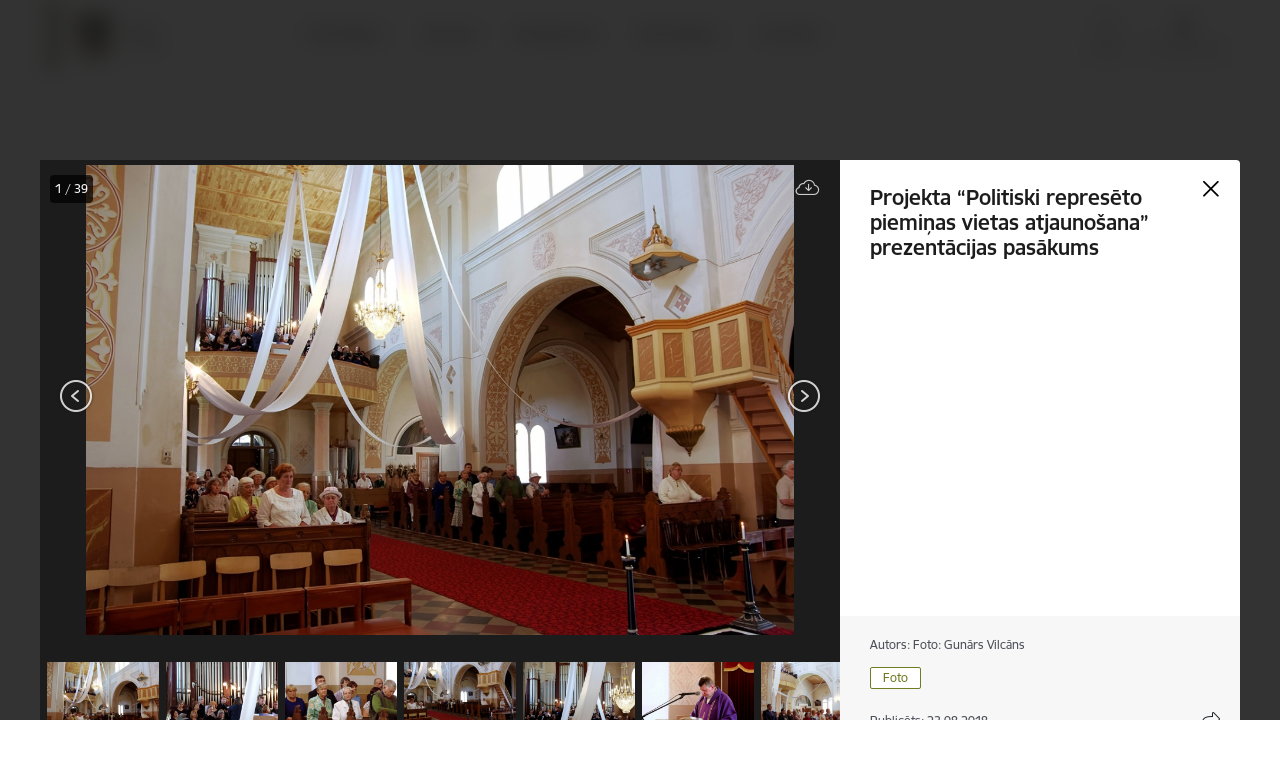

--- FILE ---
content_type: text/html; charset=UTF-8
request_url: https://www.preili.lv/lv/galerija/projekta-politiski-represeto-pieminas-vietas-atjaunosana-prezentacijas-pasakums
body_size: 48870
content:
<!DOCTYPE html>
<html lang="lv" dir="ltr" prefix="og: https://ogp.me/ns#" class="hidden">
  <head>
    <meta charset="utf-8" />
<script>window.dataLayer = window.dataLayer || [];function gtag(){dataLayer.push(arguments)};gtag("js", new Date());gtag("set", "developer_id.dMDhkMT", true);gtag("config", "G-WQF3GTL2FF", {"groups":"default","page_placeholder":"PLACEHOLDER_page_location","allow_ad_personalization_signals":false});</script>
<link rel="canonical" href="https://www.preili.lv/lv/galerija/projekta-politiski-represeto-pieminas-vietas-atjaunosana-prezentacijas-pasakums" />
<meta property="og:type" content="website" />
<meta property="og:url" content="https://www.preili.lv/lv/galerija/projekta-politiski-represeto-pieminas-vietas-atjaunosana-prezentacijas-pasakums" />
<meta property="og:title" content="Projekta “Politiski represēto piemiņas vietas atjaunošana” prezentācijas pasākums" />
<meta name="twitter:card" content="summary_large_image" />
<meta name="twitter:title" content="Projekta “Politiski represēto piemiņas vietas atjaunošana” prezentācijas pasākums" />
<meta name="MobileOptimized" content="width" />
<meta name="HandheldFriendly" content="true" />
<meta name="viewport" content="width=device-width, initial-scale=1.0, minimum-scale=1.0" />
<link rel="preload" href="https://www.preili.lv/themes/custom/ministry/assets/fonts/webfonts/356EBC_27_0.woff2" as="font" crossorigin="" />
<link rel="preload" href="https://www.preili.lv/themes/custom/ministry/assets/fonts/webfonts/356EBC_2B_0.woff2" as="font" crossorigin="" />
<link rel="preload" href="https://www.preili.lv/themes/custom/ministry/assets/fonts/webfonts/356EBC_29_0.woff2" as="font" crossorigin="" />
<style>:root {--brand-color: #585C3B;--brand-color01: #707B22;--logo-color: #585C3B;}</style>
<style>#sliding-popup.sliding-popup-top { position: fixed; }</style>
<link rel="icon" href="/sites/preili/files/faviconpreili.ico" type="image/vnd.microsoft.icon" />
<link rel="alternate" hreflang="lv" href="https://www.preili.lv/lv/galerija/projekta-politiski-represeto-pieminas-vietas-atjaunosana-prezentacijas-pasakums" />
<script src="/sites/preili/files/eu_cookie_compliance/eu_cookie_compliance.script.js?t8vfqg" defer></script>
<script>window.a2a_config=window.a2a_config||{};a2a_config.callbacks=[];a2a_config.overlays=[];a2a_config.templates={};</script>

    <title>Projekta “Politiski represēto piemiņas vietas atjaunošana” prezentācijas pasākums | Preiļi</title>
    <link rel="stylesheet" media="all" href="/sites/preili/files/css/css_gjEmi--E-Saxu14ZyV1BRtrrJvs-S5RTnQbNK9IJAM4.css" />
<link rel="stylesheet" media="all" href="/sites/preili/files/css/css_9Q0cNVRtu1D_7_--9OQG3letlqPsE5Lrxj2rne3YUwY.css" />

    
  </head>
          
      <body data-theme="aizsardzibas_ministrija" class="node-7760 node-type--gallery theme-municipality fill-branding-bg type-gallery role--anonymous with-subnav no-sidebar">
    <div id="skip">
      <a href="#content-area" class="visually-hidden focusable skip-link jump-to-main-navigation">
        Pāriet uz lapas saturu
      </a>
    </div>
    
      <div class="dialog-off-canvas-main-canvas" data-off-canvas-main-canvas>
    <!-- ___ /MAIN CONTENT GRID LOGIC  -->

<div class="layout-container">

  <!-- ______________________ HEADER _______________________ -->

      <header id="header" class="node--gallery">
      <div class="container">
        <div id="header-region">
            <div id="block-ministry-branding" class="settings-tray-editable block-system block-ministry-branding" data-drupal-settingstray="editable">
  
    
                <a href="/lv" title="Preiļi" rel="home" class="site-logo logo-default" tabindex="0">
      <img src="/sites/preili/files/p_logo_1_lat_mazs_krasains_1.png" alt="Preiļi" />
    </a>
  
              <a href="/lv" title="Preiļi" rel="home" class="site-logo logo-white" tabindex="0">
      <img src="/sites/preili/files/p_logo_5_lat_mazs_balts_0.png" alt="Preiļi" />
    </a>
  
              <a href="/lv" title="Preiļi" rel="home" class="site-logo logo-black" tabindex="0">
      <img src="/sites/preili/files/p_logo_4_lat_mazs_melns_0.png" alt="Preiļi" />
    </a>
  
              <a href="/lv" title="Preiļi" rel="home" class="site-logo logo-yellow" tabindex="0">
      <img src="/sites/preili/files/p_logo_7_lat_mazs_dzeltens_0.png" alt="Preiļi" />
    </a>
  
</div>
<div id="block-menucustomblock" class="settings-tray-editable block-menu-custom block-menucustomblock" data-drupal-settingstray="editable">
  
    
      


<nav class="navbar navbar-expand-xl" aria-label="Galvenā navigācija">
  <button class="navbar-toggler" type="button" data-toggle="collapse" data-target="#mobileMenuElement" aria-controls="mobileMenuElement" aria-expanded="false" aria-label="Toggle navigation">
    <span class="fal icon-bars"></span>
    <span class="menu-mobile-text d-none d-sm-block d-md-none d-flex justify-content-center flex-column">
        Izvēlne
    </span>
  </button>

    <div class="menu-mobile-tab">
    <span class="fal icon-bars"></span>
    <span class="navbar-toggler-text">Izvēlne</span>
  </div>

  <div class="collapse navbar-collapse" id="mobileMenuElement">
    <div id="menu-tree-main">

      <div id="menu-tree-mobile">
        <div id="menu-header">
          <div class="close-menu rounded-circle" data-toggle="collapse" data-target="#mobileMenuElement" aria-controls="mobileMenuElement" aria-expanded="false" aria-label="Toggle navigation">
            <span class="icon-times"></span>
          </div>
        </div>

        <div class="menu-mobile-current-title">
          <div class="menu-title"></div>
          <div class="back-menu">
            <div class="back-icon icon-level-back"></div>
            <div class="back-text">Atpakaļ</div>
          </div>
          <div class="history-tree">
          </div>
        </div>

        <ul class="main-nav">
        </ul>

        <div class="placeholder-user-tools-language"></div>
        <div class="placeholder-user-tools-settings"></div>

        <ul id="nav-initial">
                      <li class=" has-children nav-item">
                              <a href="/lv/pasvaldiba"   data-uuid="452829ec-a223-427d-a2bb-9a9cf157f207" class="nav-link">
                  Pašvaldība
                                  </a>
                <ul class="child-nav" data-uuid="452829ec-a223-427d-a2bb-9a9cf157f207">
                                            <li data-parent-uuid="3d2bb903-a7ff-48d4-a808-5d93ae6d7915" class="has-children nav-item">
      <a href="/lv/dome"   data-uuid="3d2bb903-a7ff-48d4-a808-5d93ae6d7915" class="nav-link">
        Dome
              </a>
      <ul class="child-nav" data-uuid="3d2bb903-a7ff-48d4-a808-5d93ae6d7915">
                        <li data-uuid="d581535c-3b72-4f5f-920f-9805a0172df9" class="nav-item mobile-without-children">
      <a href="/lv/domes-vadibas-kontakti"   class="nav-link">
      Domes vadība
            </a>
    </li>
  
                        <li data-uuid="e419af03-9bcb-4aac-b947-f8c78017004e" class="nav-item mobile-without-children">
      <a href="/lv/deputati"   class="nav-link">
      Deputāti
            </a>
    </li>
  
                        <li data-parent-uuid="9cf5be8f-a772-41d1-8f30-aa096015d16d" class="has-children nav-item">
      <a href="/lv/domes-sedes"   data-uuid="9cf5be8f-a772-41d1-8f30-aa096015d16d" class="nav-link">
        Domes sēdes
              </a>
      <ul class="child-nav" data-uuid="9cf5be8f-a772-41d1-8f30-aa096015d16d">
                        <li data-uuid="498a04a4-e528-4153-ba61-29e42cfd86d6" class="nav-item mobile-without-children">
      <a href="/lv/pazinojumi-par-domes-un-komiteju-sedem"   class="nav-link">
      Paziņojumi par domes sēdēm
            </a>
    </li>
  
                        <li data-uuid="994b9cd0-a4df-4cff-b16f-92343855c1bc" class="nav-item mobile-without-children">
      <a href="/lv/protokoli?tcat_vid_13%5B144%5D=144"   class="nav-link">
      Domes sēžu protokoli
            </a>
    </li>
  
              </ul>
    </li>
  
                        <li data-parent-uuid="46e19587-18b1-4d67-bac9-c377aad8d49f" class="has-children nav-item">
      <a href="/lv/komitejas"   data-uuid="46e19587-18b1-4d67-bac9-c377aad8d49f" class="nav-link">
        Komitejas
              </a>
      <ul class="child-nav" data-uuid="46e19587-18b1-4d67-bac9-c377aad8d49f">
                        <li data-uuid="756d4978-61a7-4089-b326-7cd4aa20e339" class="nav-item mobile-without-children">
      <a href="/lv/pazinojumi-par-domes-un-komiteju-sedem?tcat_vid_11%5B144%5D=140"   class="nav-link">
      Paziņojumi par komiteju sēdēm
            </a>
    </li>
  
                        <li data-uuid="41c5f995-3557-4f6d-9fd7-65e99d6d2dc0" class="nav-item mobile-without-children">
      <a href="/lv/protokoli?tcat_vid_13%5B146%5D=146"   class="nav-link">
      Komiteju sēžu protokoli
            </a>
    </li>
  
              </ul>
    </li>
  
                        <li data-uuid="753cd713-ac6e-42df-b379-5883c1d06b2c" class="nav-item mobile-without-children">
      <a href="/lv/komisijas"   class="nav-link">
      Komisijas
            </a>
    </li>
  
              </ul>
    </li>
  
                                            <li data-uuid="02b9e6d1-e2ad-4a31-a9da-7c352eebc7f7" class="nav-item mobile-without-children">
      <a href="/lv/pasvaldibas-struktura"   class="nav-link">
      Pašvaldības struktūra
            </a>
    </li>
  
                                            <li data-parent-uuid="adf0e4a3-b817-491c-8554-79afcdcc5714" class="has-children nav-item">
      <a href="/lv/iestades"   data-uuid="adf0e4a3-b817-491c-8554-79afcdcc5714" class="nav-link">
        Iestādes
              </a>
      <ul class="child-nav" data-uuid="adf0e4a3-b817-491c-8554-79afcdcc5714">
                        <li data-uuid="506bce27-bd42-4d46-86bb-c9b2e38747b6" class="nav-item mobile-without-children">
      <a href="/lv/strukturvieniba/dzimtsarakstu-nodala"   class="nav-link">
      Dzimtsarakstu nodaļa
            </a>
    </li>
  
                        <li data-uuid="03013a0d-9f3e-499f-805c-7ec38ac2792c" class="nav-item mobile-without-children">
      <a href="/lv/strukturvieniba/barintiesa"   class="nav-link">
      Bāriņtiesa
            </a>
    </li>
  
                        <li data-uuid="2ab66529-56a8-428b-8f2a-70f23458866c" class="nav-item mobile-without-children">
      <a href="/lv/strukturvieniba/pasvaldibas-policija"   class="nav-link">
      Pašvaldības policija
            </a>
    </li>
  
              </ul>
    </li>
  
                                            <li data-parent-uuid="cd47d1b0-c5d8-40dd-a523-fbda1961d8c9" class="has-children nav-item">
      <a href="/lv/kapitalsabiedribas"   data-uuid="cd47d1b0-c5d8-40dd-a523-fbda1961d8c9" class="nav-link">
        Kapitālsabiedrības
              </a>
      <ul class="child-nav" data-uuid="cd47d1b0-c5d8-40dd-a523-fbda1961d8c9">
                        <li data-uuid="60a7a9d3-e4b6-4d6a-bf33-5918a8a733ad" class="nav-item mobile-without-children">
      <a href="/lv/strukturvieniba/sia-preilu-saimnieks"   class="nav-link">
      SIA &quot;PREIĻU SAIMNIEKS&quot;
            </a>
    </li>
  
                        <li data-uuid="a4be1631-d95e-4780-bffc-c5d51c8f690c" class="nav-item mobile-without-children">
      <a href="/lv/strukturvieniba/sia-preilu-slimnica"   class="nav-link">
      SIA “Preiļu slimnīca”
            </a>
    </li>
  
                        <li data-uuid="c284cb89-fbfc-40f3-ba1c-d85aab9a0098" class="nav-item mobile-without-children">
      <a href="/lv/strukturvieniba/sia-cirisu-hes"   class="nav-link">
      SIA &quot;Cirīšu HES&quot;
            </a>
    </li>
  
                        <li data-uuid="265bb941-7c4e-40e7-98ed-67399af755e1" class="nav-item mobile-without-children">
      <a href="/lv/strukturvieniba/sia-aadso"   class="nav-link">
      SIA &quot;AADSO&quot;
            </a>
    </li>
  
              </ul>
    </li>
  
                                            <li data-uuid="ad016565-5372-46c4-8080-a148adf34491" class="nav-item mobile-without-children">
      <a href="/lv/biedribas-un-nodibinajumi"   class="nav-link">
      Biedrības un nodibinājumi
            </a>
    </li>
  
                                            <li data-uuid="30572199-26b3-4b2b-9412-c8e80bb98c88" class="nav-item mobile-without-children">
      <a href="/lv/klientu-apkalposanas-centri"   class="nav-link">
      Klientu apkalpošanas centri
            </a>
    </li>
  
                                            <li data-parent-uuid="065c643b-f2bf-49db-a08c-fb1146a4b990" class="has-children nav-item">
      <a href="/lv/budzets"   data-uuid="065c643b-f2bf-49db-a08c-fb1146a4b990" class="nav-link">
        Budžets
              </a>
      <ul class="child-nav" data-uuid="065c643b-f2bf-49db-a08c-fb1146a4b990">
                        <li data-uuid="2de25a95-acfd-4f20-8615-1c5715ab6dfc" class="nav-item mobile-without-children">
      <a href="/lv/preilu-novada-budzets"   class="nav-link">
      Preiļu novada budžets
            </a>
    </li>
  
                        <li data-uuid="2ec90d17-77f2-48e4-b15b-47fd21f6bc81" class="nav-item mobile-without-children">
      <a href="/lv/atlidziba"   class="nav-link">
      Atlīdzība
            </a>
    </li>
  
              </ul>
    </li>
  
                                            <li data-parent-uuid="f5b3fb6b-3f96-431b-b364-9149d791ed91" class="has-children nav-item">
      <a href="/lv/normativie-akti"   data-uuid="f5b3fb6b-3f96-431b-b364-9149d791ed91" class="nav-link">
        Normatīvie akti
              </a>
      <ul class="child-nav" data-uuid="f5b3fb6b-3f96-431b-b364-9149d791ed91">
                        <li data-uuid="73a64096-88d3-421a-bc6e-41c2f4e5139d" class="nav-item mobile-without-children">
      <a href="/lv/saistosie-noteikumi"   class="nav-link">
      Saistošie noteikumi
            </a>
    </li>
  
                        <li data-uuid="30df1756-d514-442c-a1fd-4ec4d62898f4" class="nav-item mobile-without-children">
      <a href="/lv/saistoso-noteikumu-projekti-0"   class="nav-link">
      Saistošo noteikumu projekti
            </a>
    </li>
  
                        <li data-uuid="da281f90-05a5-478a-bd14-b13698608155" class="nav-item mobile-without-children">
      <a href="/lv/pasvaldibas-noteikumi"   class="nav-link">
      Pašvaldības noteikumi
            </a>
    </li>
  
                        <li data-uuid="b365ddae-b01e-4e45-8c67-26d034a334f3" class="nav-item mobile-without-children">
      <a href="/lv/delegesanas-ligumi"   class="nav-link">
      Deleģēšanas līgumi
            </a>
    </li>
  
              </ul>
    </li>
  
                                            <li data-uuid="db4b2c90-295d-467c-85c9-7f274e5702bc" class="nav-item mobile-without-children">
      <a href="/lv/iesniegumi-un-veidlapas"   class="nav-link">
      Iesniegumi un veidlapas
            </a>
    </li>
  
                                            <li data-uuid="ad5c979b-e6af-4ac5-a00e-fba27abab10a" class="nav-item mobile-without-children">
      <a href="/lv/izpilddirektora-zinojumi"   class="nav-link">
      Izpilddirektora ziņojumi
            </a>
    </li>
  
                                            <li data-uuid="758deb84-f732-49de-ab91-403821437080" class="nav-item mobile-without-children">
      <a href="/lv/pasvaldibas-publiskais-parskats"   class="nav-link">
      Pašvaldības publiskais pārskats
            </a>
    </li>
  
                                            <li data-parent-uuid="62a2a5c9-52d1-4aca-bd2a-5a6b76307ecd" class="has-children nav-item">
      <a href="/lv/attistiba"   data-uuid="62a2a5c9-52d1-4aca-bd2a-5a6b76307ecd" class="nav-link">
        Attīstība
              </a>
      <ul class="child-nav" data-uuid="62a2a5c9-52d1-4aca-bd2a-5a6b76307ecd">
                        <li data-uuid="0afdcbbb-e0ab-419f-9af1-8e6ba27b300e" class="nav-item mobile-without-children">
      <a href="/lv/ilgtspejigas-attistibas-strategija"   class="nav-link">
      Ilgtspējīgas attīstības stratēģija
            </a>
    </li>
  
                        <li data-uuid="f1f94b9f-ddb7-46b7-a9f4-bc0a7465a238" class="nav-item mobile-without-children">
      <a href="/lv/attistibas-programma"   class="nav-link">
      Attīstības programma
            </a>
    </li>
  
                        <li data-uuid="dcf2491b-b315-4a16-b0a2-f1e5fc0a3959" class="nav-item mobile-without-children">
      <a href="/lv/teritorijas-planojums"   class="nav-link">
      Teritorijas plānojums
            </a>
    </li>
  
                        <li data-uuid="d1fb6c4a-ba63-466c-942b-363c4c110b7d" class="nav-item mobile-without-children">
      <a href="/lv/lokalplanojumi"   class="nav-link">
      Lokālplānojumi
            </a>
    </li>
  
                        <li data-uuid="eb64aae7-1d77-4ee0-a302-eee1dc01bcbe" class="nav-item mobile-without-children">
      <a href="/lv/detalplanojumi"   class="nav-link">
      Detālplānojumi
            </a>
    </li>
  
                        <li data-uuid="011d3cc3-d69c-4709-b7cc-5be490273daa" class="nav-item mobile-without-children">
      <a href="/lv/tematiskie-plani"   class="nav-link">
      Tematiskie plāni
            </a>
    </li>
  
                        <li data-uuid="2a9f1055-8166-407f-9253-c5537227f6ae" class="nav-item mobile-without-children">
      <a href="/lv/ilgtspejigas-energetikas-un-klimata-ricibas-plans"   class="nav-link">
      Ilgtspējīgas enerģētikas un klimata rīcības plāns
            </a>
    </li>
  
                        <li data-parent-uuid="2ff2a311-c4e0-4990-8903-b1f301da6473" class="has-children nav-item">
      <a href="/lv/pasvaldibas-iestazu-un-strukturvienibu-attistibas-dokumenti"   data-uuid="2ff2a311-c4e0-4990-8903-b1f301da6473" class="nav-link">
        Pašvaldības iestāžu un struktūrvienību attīstības dokumenti
              </a>
      <ul class="child-nav" data-uuid="2ff2a311-c4e0-4990-8903-b1f301da6473">
                        <li data-uuid="8e858ac4-6888-4225-9025-7cbf0b1c3997" class="nav-item mobile-without-children">
      <a href="/lv/izglitibas-iestades"   class="nav-link">
      Izglītības iestādes
            </a>
    </li>
  
                        <li data-uuid="82bf1054-087c-4e42-a4c4-2c9e4eabc674" class="nav-item mobile-without-children">
      <a href="/lv/kulturas-iestades"   class="nav-link">
      Kultūras iestādes
            </a>
    </li>
  
                        <li data-uuid="e3ac8bd0-6c32-4477-bd70-d290e6d86b48" class="nav-item mobile-without-children">
      <a href="/lv/turisms"   class="nav-link">
      Tūrisms
            </a>
    </li>
  
              </ul>
    </li>
  
                        <li data-uuid="c4549024-8e06-4f85-9853-02e35a2f345f" class="nav-item mobile-without-children">
      <a href="/lv/publiskas-un-sabiedriskas-apspriesanas-attistibas-dokumentu-izstrade"   class="nav-link">
      Publiskās un sabiedriskās apspriešanas attīstības dokumentu izstrādē
            </a>
    </li>
  
              </ul>
    </li>
  
                                            <li data-parent-uuid="35c0c46d-c993-4ee0-8148-6707bb2c4b0b" class="has-children nav-item">
      <a href="/lv/projekti"   data-uuid="35c0c46d-c993-4ee0-8148-6707bb2c4b0b" class="nav-link">
        Projekti
              </a>
      <ul class="child-nav" data-uuid="35c0c46d-c993-4ee0-8148-6707bb2c4b0b">
                        <li data-uuid="708fd205-c40c-4a7b-a24b-cc2d89293fa9" class="nav-item mobile-without-children">
      <a href="/lv/pasvaldibas-projekti"   class="nav-link">
      Pašvaldības projekti
            </a>
    </li>
  
                        <li data-parent-uuid="99088a66-0c3e-4c18-a172-49c7ba7267cd" class="has-children nav-item">
      <a href="/lv/2007-2013"   data-uuid="99088a66-0c3e-4c18-a172-49c7ba7267cd" class="nav-link">
        2007-2013
              </a>
      <ul class="child-nav" data-uuid="99088a66-0c3e-4c18-a172-49c7ba7267cd">
                        <li data-uuid="1fb2735c-2d02-41e6-9b6b-7b12d0026379" class="nav-item mobile-without-children">
      <a href="/lv/eraf-projekti"   class="nav-link">
      ERAF projekti
            </a>
    </li>
  
                        <li data-uuid="18899b46-1778-415c-b17c-3e22ab1b4ab7" class="nav-item mobile-without-children">
      <a href="/lv/esf-projekti"   class="nav-link">
      ESF projekti
            </a>
    </li>
  
                        <li data-uuid="fef2fdca-3ef4-4dab-b222-673df7466d61" class="nav-item mobile-without-children">
      <a href="/lv/kohezijas-projekti"   class="nav-link">
      Kohēzijas projekti
            </a>
    </li>
  
                        <li data-uuid="e458cdf6-f1a6-41c7-bdf2-59982746d094" class="nav-item mobile-without-children">
      <a href="/lv/leader-projekti"   class="nav-link">
      LEADER projekti
            </a>
    </li>
  
                        <li data-uuid="c7824ef0-f58c-4f83-a71a-1a93d775938f" class="nav-item mobile-without-children">
      <a href="/lv/parrobezu-projekti"   class="nav-link">
      Pārrobežu projekti
            </a>
    </li>
  
                        <li data-uuid="44d54b01-5714-4f33-9484-7cb50fd2573d" class="nav-item mobile-without-children">
      <a href="/lv/projekti?project_categories%5B179%5D=179"   class="nav-link">
      Citi projekti
            </a>
    </li>
  
              </ul>
    </li>
  
                        <li data-parent-uuid="6c773c37-6717-4a53-84a5-993cfb6dafaa" class="has-children nav-item">
      <a href="/lv/projekti?project_categories%5B190%5D=190"   data-uuid="6c773c37-6717-4a53-84a5-993cfb6dafaa" class="nav-link">
        2014–2020
              </a>
      <ul class="child-nav" data-uuid="6c773c37-6717-4a53-84a5-993cfb6dafaa">
                        <li data-uuid="eb9a9f7a-951d-4a91-b9cb-41616349fdc8" class="nav-item mobile-without-children">
      <a href="/lv/projekti?project_categories%5B174%5D=174"   class="nav-link">
      ERAF projekti
            </a>
    </li>
  
                        <li data-uuid="219095b5-f184-4037-b1bd-fb15bccf921c" class="nav-item mobile-without-children">
      <a href="/lv/projekti?project_categories%5B175%5D=175"   class="nav-link">
      ESF projekti
            </a>
    </li>
  
                        <li data-uuid="619f9bb7-f517-40ce-8fd1-3dca30d757a1" class="nav-item mobile-without-children">
      <a href="/lv/projekti?project_categories%5B177%5D=177"   class="nav-link">
      LEADER projekti
            </a>
    </li>
  
                        <li data-uuid="471c6d5b-1810-4575-ae48-669178957987" class="nav-item mobile-without-children">
      <a href="/lv/projekti?project_categories%5B180%5D=180"   class="nav-link">
      ELFLA projekti
            </a>
    </li>
  
                        <li data-uuid="2f848695-33b7-4068-92df-d51f1b39a15f" class="nav-item mobile-without-children">
      <a href="/lv/projekti?project_categories%5B181%5D=181"   class="nav-link">
      Valsts kultūrkapitāla fonds
            </a>
    </li>
  
                        <li data-uuid="213c6772-4a7e-4a1c-8ffb-fee830fd0ef7" class="nav-item mobile-without-children">
      <a href="/lv/projekti?project_categories%5B182%5D=182"   class="nav-link">
      Pārrobežu sadarbības projekti
            </a>
    </li>
  
                        <li data-uuid="65d9d0d9-41c4-406b-b229-75a2a147f306" class="nav-item mobile-without-children">
      <a href="/lv/projekti?project_categories%5B179%5D=179"   class="nav-link">
      Citi projekti
            </a>
    </li>
  
              </ul>
    </li>
  
                        <li data-parent-uuid="9b7d87fb-40e9-490d-a5b7-56993f5721f5" class="has-children nav-item">
      <a href="/lv/projekti"   data-uuid="9b7d87fb-40e9-490d-a5b7-56993f5721f5" class="nav-link">
        2021–2027
              </a>
      <ul class="child-nav" data-uuid="9b7d87fb-40e9-490d-a5b7-56993f5721f5">
                        <li data-uuid="58ad21ec-d2be-4235-8865-11f046909287" class="nav-item mobile-without-children">
      <a href="/lv/projekts/solidart"   class="nav-link">
      Citi projekti
            </a>
    </li>
  
              </ul>
    </li>
  
              </ul>
    </li>
  
                                            <li data-parent-uuid="a01015af-7117-4623-a63b-68c1fece890d" class="has-children nav-item">
      <a href="/lv/buvvalde"   data-uuid="a01015af-7117-4623-a63b-68c1fece890d" class="nav-link">
        Būvvalde
              </a>
      <ul class="child-nav" data-uuid="a01015af-7117-4623-a63b-68c1fece890d">
                        <li data-uuid="296ac677-0ad7-4d44-8db6-6fd2a72846bc" class="nav-item mobile-without-children">
      <a href="/lv/strukturvieniba/buvvalde"   class="nav-link">
      Preiļu novada Būvvalde
            </a>
    </li>
  
                        <li data-uuid="11e9745c-465f-4c10-a1e1-95140c0a6e47" class="nav-item mobile-without-children">
      <a href="/lv/buvniecibas-regulejums"   class="nav-link">
      Būvniecības regulējums
            </a>
    </li>
  
                        <li data-uuid="5415eb80-0ab8-4f2a-aeb1-83318db9b95b" class="nav-item mobile-without-children">
      <a href="/lv/iesniegumi-un-veidlapas#buvvalde"   class="nav-link">
      Ēku būvniecības procesa veidlapas
            </a>
    </li>
  
              </ul>
    </li>
  
                                            <li data-uuid="264a9039-b28c-4765-ab2e-9062261f1812" class="nav-item mobile-without-children">
      <a href="/lv/iepirkumi"   class="nav-link">
      Iepirkumi
            </a>
    </li>
  
                                            <li data-uuid="5d954d31-4b20-4e45-a697-8172fd65e7d9" class="nav-item mobile-without-children">
      <a href="/lv/izsoles"   class="nav-link">
      Izsoles
            </a>
    </li>
  
                                            <li data-parent-uuid="c80acd53-8b5f-4445-8ba3-d9855f3eb77d" class="has-children nav-item">
      <a href="/lv/ipasumi"   data-uuid="c80acd53-8b5f-4445-8ba3-d9855f3eb77d" class="nav-link">
        Īpašumi
              </a>
      <ul class="child-nav" data-uuid="c80acd53-8b5f-4445-8ba3-d9855f3eb77d">
                        <li data-uuid="918c4325-30a5-4fce-b4c4-b27d117db8af" class="nav-item mobile-without-children">
      <a href="/lv/zemes-nomas-maksas-cenradis"   class="nav-link">
      Zemes nomas maksas cenrādis
            </a>
    </li>
  
                        <li data-uuid="586db5f1-0d8b-41bb-858f-438159afeffc" class="nav-item mobile-without-children">
      <a href="/lv/nekustama-ipasuma-nodoklis"   class="nav-link">
      Nekustamā īpašuma nodoklis
            </a>
    </li>
  
                        <li data-uuid="942bddc9-f574-407c-a90c-83f4c1e4dece" class="nav-item mobile-without-children">
      <a href="/lv/informacija-par-nekustama-ipasuma-nodokla-parada-dzesanu-0"   class="nav-link">
      Informācija par nekustamā īpašuma nodokļa parāda dzēšanu
            </a>
    </li>
  
                        <li data-uuid="fc0c207f-c3ca-4d62-9a64-a37f2ffd125e" class="nav-item mobile-without-children">
      <a href="/lv/informacija-par-nodokla-parada-piedzinu"   class="nav-link">
      Informācija par nodokļa parāda piedziņu
            </a>
    </li>
  
                        <li data-uuid="da8ceccf-fab6-476c-90fb-746d71e3654d" class="nav-item mobile-without-children">
      <a href="/lv/pasvaldibas-pazinojumi"   class="nav-link">
      Pašvaldības paziņojumi
            </a>
    </li>
  
                        <li data-uuid="500da81b-f9c6-4c42-adf4-c3a857237f70" class="nav-item mobile-without-children">
      <a href="/lv/pazinojumi-par-valsts-zemes-privatizaciju"   class="nav-link">
      Paziņojumi par valsts zemes privatizāciju
            </a>
    </li>
  
                        <li data-parent-uuid="2470b714-0736-433a-9e7c-4a69e601ec63" class="has-children nav-item">
      <a href="/lv/pasvaldibas-nekustamie-ipasumi"   data-uuid="2470b714-0736-433a-9e7c-4a69e601ec63" class="nav-link">
        Pašvaldības nekustamie īpašumi
              </a>
      <ul class="child-nav" data-uuid="2470b714-0736-433a-9e7c-4a69e601ec63">
                        <li data-uuid="96bd520e-7cc9-42cb-b275-1afd45a354cb" class="nav-item mobile-without-children">
      <a href="/lv/iestades-nomatie-nekustamie-ipasumi"   class="nav-link">
      Iestādes nomātie nekustamie īpašumi
            </a>
    </li>
  
                        <li data-uuid="f9f171b5-2dc9-48cc-8b92-8d72d96130ed" class="nav-item mobile-without-children">
      <a href="/lv/iestades-iznomatie-nekustamie-ipasumi"   class="nav-link">
      Iestādes iznomātie nekustamie īpašumi
            </a>
    </li>
  
                        <li data-uuid="8df6d78f-a606-47c0-abb5-dace1881addf" class="nav-item mobile-without-children">
      <a href="/lv/nomai-pieejamas-zemes-vienibas"   class="nav-link">
      Nomai pieejamās zemes vienības
            </a>
    </li>
  
                        <li data-uuid="ccca25f3-bfee-485b-a55f-6eb3a5150616" class="nav-item mobile-without-children">
      <a href="/lv/apsaimniekosana"   class="nav-link">
      Apsaimniekošana
            </a>
    </li>
  
              </ul>
    </li>
  
                        <li data-parent-uuid="79886e32-3c39-4f7f-9f19-9a0caa20ce34" class="has-children nav-item">
      <a href="/lv/pasvaldibas-autoceli"   data-uuid="79886e32-3c39-4f7f-9f19-9a0caa20ce34" class="nav-link">
        Pašvaldības autoceļi
              </a>
      <ul class="child-nav" data-uuid="79886e32-3c39-4f7f-9f19-9a0caa20ce34">
                        <li data-uuid="c3983f60-95bc-4513-b062-319c137ba685" class="nav-item mobile-without-children">
      <a href="/lv/jaunumi?category%5B162%5D=162"   class="nav-link">
      Aktualitātes
            </a>
    </li>
  
                        <li data-uuid="9334bd84-ecbb-4b10-9509-97b8f111d3fb" class="nav-item mobile-without-children">
      <a href="/lv/autocelu-un-ielu-registrs"   class="nav-link">
      Autoceļu un ielu reģistrs
            </a>
    </li>
  
                        <li data-uuid="07583aac-74c3-49cb-a6da-d3e9a8345dcd" class="nav-item mobile-without-children">
      <a href="/lv/autocelu-kartografiskais-materials"   class="nav-link">
      Autoceļu kartogrāfiskais materiāls
            </a>
    </li>
  
                        <li data-uuid="16ed91b9-3a60-42c6-81f9-d947815b1c03" class="nav-item mobile-without-children">
      <a href="/lv/normativie-dokumenti"   class="nav-link">
      Normatīvie dokumenti
            </a>
    </li>
  
              </ul>
    </li>
  
                        <li data-parent-uuid="d0c82001-c5fb-41bd-8d00-d4ecd311fe7d" class="has-children nav-item">
      <a href="/lv/ezeru-apsaimniekosana"   data-uuid="d0c82001-c5fb-41bd-8d00-d4ecd311fe7d" class="nav-link">
        Ezeru apsaimniekošana
              </a>
      <ul class="child-nav" data-uuid="d0c82001-c5fb-41bd-8d00-d4ecd311fe7d">
                        <li data-uuid="f1141931-95a2-469b-859d-41d263b8e6d4" class="nav-item mobile-without-children">
      <a href="/lv/jaunumi?category%5B96%5D=96"   class="nav-link">
      Aktualitātes
            </a>
    </li>
  
                        <li data-uuid="db274498-1566-4af3-a57e-50aa7a59f6c3" class="nav-item mobile-without-children">
      <a href="/lv/virszemes-udeni-novada"   class="nav-link">
      Virszemes ūdeņi novadā
            </a>
    </li>
  
                        <li data-uuid="b253c2bb-fb69-4f46-88ed-c172474f599b" class="nav-item mobile-without-children">
      <a href="/lv/zivju-sugas-ezeros"   class="nav-link">
      Zivju sugas ezeros
            </a>
    </li>
  
                        <li data-uuid="652d695a-830a-4d5f-aa37-e226fecd7aa5" class="nav-item mobile-without-children">
      <a href="/lv/licenceta-makskeresana"   class="nav-link">
      Licencētā makšķerēšana
            </a>
    </li>
  
                        <li data-uuid="1c9d2333-0a06-428f-b811-2088d0da2ad8" class="nav-item mobile-without-children">
      <a href="/lv/rupnieciska-zveja"   class="nav-link">
      Rūpnieciskā zveja
            </a>
    </li>
  
              </ul>
    </li>
  
                        <li data-parent-uuid="4e7fcbf3-35aa-4f40-907f-62f781677a01" class="has-children nav-item">
      <a href="/lv/invazivo-sugu-izplatibas-ierobezosana"   data-uuid="4e7fcbf3-35aa-4f40-907f-62f781677a01" class="nav-link">
        Invazīvo sugu izplatības ierobežošana
              </a>
      <ul class="child-nav" data-uuid="4e7fcbf3-35aa-4f40-907f-62f781677a01">
                        <li data-uuid="495c96bd-225c-4709-b6b7-b66d46b60761" class="nav-item mobile-without-children">
      <a href="/lv/latvanu-izplatibas-ierobezosana"   class="nav-link">
      Latvāņu izplatības ierobežošana
            </a>
    </li>
  
                        <li data-uuid="e73b67a6-254c-447b-a2bc-8114c072d937" class="nav-item mobile-without-children">
      <a href="/lv/preilu-novada-sosnovska-latvana-izplatibas-ierobezosanas-pasakumu-grantu-programma"   class="nav-link">
      Preiļu novada Sosnovska latvāņa izplatības ierobežošanas pasākumu grantu programma
            </a>
    </li>
  
              </ul>
    </li>
  
              </ul>
    </li>
  
                                            <li data-uuid="4d2f3158-d07a-40b4-b81b-d82c56e849c4" class="nav-item mobile-without-children">
      <a href="/lv/vakances"   class="nav-link">
      Vakances
            </a>
    </li>
  
                                            <li data-uuid="7f22ff2f-3c1d-4df4-9bea-a9e78280d14a" class="nav-item mobile-without-children">
      <a href="/lv/trauksmes-celsana"   class="nav-link">
      Trauksmes celšana
            </a>
    </li>
  
                                            <li data-uuid="30bfb86b-fd33-4437-92bb-4f617bc9c020" class="nav-item mobile-without-children">
      <a href="/lv/korupcijas-noversana"   class="nav-link">
      Korupcijas novēršana
            </a>
    </li>
  
                                            <li data-uuid="9f9c42da-3183-40c0-922c-ceb5176a22ce" class="nav-item mobile-without-children">
      <a href="/lv/personas-datu-aizsardziba"   class="nav-link">
      Personas datu aizsardzība
            </a>
    </li>
  
                                            <li data-uuid="aa4c76bd-327a-46b4-8d7d-890c38fb27df" class="nav-item mobile-without-children">
      <a href="/lv/civila-aizsardziba"   class="nav-link">
      Civilā aizsardzība
            </a>
    </li>
  
                                  </ul>
                          </li>
                      <li class=" has-children nav-item">
                              <a href="/lv/novads"   data-uuid="8f9a5077-d3fe-463d-abef-6df7c66f1a97" class="nav-link">
                  Novads
                                  </a>
                <ul class="child-nav" data-uuid="8f9a5077-d3fe-463d-abef-6df7c66f1a97">
                                            <li data-parent-uuid="339f15b9-0519-435c-9020-7272fc1f0c84" class="has-children nav-item">
      <a href="/lv/par-novadu"   data-uuid="339f15b9-0519-435c-9020-7272fc1f0c84" class="nav-link">
        Par novadu
              </a>
      <ul class="child-nav" data-uuid="339f15b9-0519-435c-9020-7272fc1f0c84">
                        <li data-uuid="a9c89f47-fa3d-4060-b85a-a98ecca7d094" class="nav-item mobile-without-children">
      <a href="/lv/vesture"   class="nav-link">
      Vēsture
            </a>
    </li>
  
                        <li data-uuid="9c060fd6-117e-4087-9908-bf0857cc25be" class="nav-item mobile-without-children">
      <a href="/lv/musdienas"   class="nav-link">
      Mūsdienas
            </a>
    </li>
  
                        <li data-uuid="97efacbd-9853-4462-9040-4d97fbc6d2f6" class="nav-item mobile-without-children">
      <a href="/lv/simbolika"   class="nav-link">
      Simbolika
            </a>
    </li>
  
                        <li data-parent-uuid="d541063c-2f69-4aaf-ba4b-6411550e4a26" class="has-children nav-item">
      <a href="/lv/apbalvojumi"   data-uuid="d541063c-2f69-4aaf-ba4b-6411550e4a26" class="nav-link">
        Apbalvojumi
              </a>
      <ul class="child-nav" data-uuid="d541063c-2f69-4aaf-ba4b-6411550e4a26">
                        <li data-uuid="6e8d0db9-145d-45d4-831d-b3366c1da82d" class="nav-item mobile-without-children">
      <a href="/lv/novada-goda-pilsoni"   class="nav-link">
      Novada Goda pilsoņi
            </a>
    </li>
  
                        <li data-uuid="c829aa95-f701-4427-ad8f-cd1e76e25ad6" class="nav-item mobile-without-children">
      <a href="/lv/pieskirtas-goda-zimes"   class="nav-link">
      Piešķirtās Goda zīmes
            </a>
    </li>
  
                        <li data-uuid="afd50772-8b8e-4cd7-b7d0-a4f05adb01a8" class="nav-item mobile-without-children">
      <a href="/lv/pieskirtie-apbalvojumi-gada-balva-nozare"   class="nav-link">
      Piešķirtie apbalvojumi “Gada balva nozarē”
            </a>
    </li>
  
              </ul>
    </li>
  
                        <li data-uuid="da8a55c4-5297-4b17-85a2-90a82b300197" class="nav-item mobile-without-children">
      <a href="/lv/starptautiska-sadarbiba"   class="nav-link">
      Starptautiskā sadarbība
            </a>
    </li>
  
              </ul>
    </li>
  
                                            <li data-parent-uuid="a9108c52-e0df-4dd7-9bec-7abd4888913f" class="has-children nav-item">
      <a href="/lv/izglitiba"   data-uuid="a9108c52-e0df-4dd7-9bec-7abd4888913f" class="nav-link">
        Izglītība
              </a>
      <ul class="child-nav" data-uuid="a9108c52-e0df-4dd7-9bec-7abd4888913f">
                        <li data-uuid="10e6bda2-e491-470b-bd1b-2fe5280f4cc6" class="nav-item mobile-without-children">
      <a href="/lv/jaunumi?category%5B91%5D=91"   class="nav-link">
      Aktualitātes
            </a>
    </li>
  
                        <li data-uuid="a9dc7e0a-bb65-4478-81ea-a204b9b2eea0" class="nav-item mobile-without-children">
      <a href="/lv/strukturvieniba/preilu-novada-izglitibas-parvalde"   class="nav-link">
      Preiļu novada Izglītības pārvalde
            </a>
    </li>
  
                        <li data-uuid="c5068a38-f007-4850-8ead-393a5df17441" class="nav-item mobile-without-children">
      <a href="/lv/izglitibas-ekosistemas-attistibas-strategija"   class="nav-link">
      Izglītības ekosistēmas attīstības stratēģija
            </a>
    </li>
  
                        <li data-parent-uuid="e77c952d-9a54-4056-890f-d1e3b04b6b5c" class="has-children nav-item">
      <a href="/lv/izglitibas-iestades-preilu-novada"   data-uuid="e77c952d-9a54-4056-890f-d1e3b04b6b5c" class="nav-link">
        Izglītības iestādes Preiļu novadā
              </a>
      <ul class="child-nav" data-uuid="e77c952d-9a54-4056-890f-d1e3b04b6b5c">
                        <li data-uuid="935d8c72-b21a-4e33-a59e-52951eed5889" class="nav-item mobile-without-children">
      <a href="/lv/strukturvieniba/aglonas-pirmsskolas-izglitibas-iestade"   class="nav-link">
      Aglonas pirmsskolas izglītības iestāde
            </a>
    </li>
  
                        <li data-uuid="18d92c01-462e-4ab5-974a-a91e06b5d08b" class="nav-item mobile-without-children">
      <a href="/lv/strukturvieniba/preilu-pirmsskolas-izglitibas-iestade-pasacina"   class="nav-link">
      Preiļu pirmsskolas izglītības iestāde &quot;Pasaciņa&quot;
            </a>
    </li>
  
                        <li data-uuid="4a1f7785-b7a6-49e5-aee2-afa4f667df4b" class="nav-item mobile-without-children">
      <a href="/lv/strukturvieniba/riebinu-pirmsskolas-izglitibas-iestade-spriditis"   class="nav-link">
      Riebiņu pirmsskolas izglītības iestāde &quot;Sprīdītis&quot;
            </a>
    </li>
  
                        <li data-uuid="eb162bf3-6967-401c-b589-322985c12c2b" class="nav-item mobile-without-children">
      <a href="/lv/strukturvieniba/preilu-1-pamatskola"   class="nav-link">
      Preiļu 1. pamatskola
            </a>
    </li>
  
                        <li data-uuid="3643044e-e617-48c1-bdd2-84726d753cbd" class="nav-item mobile-without-children">
      <a href="/lv/strukturvieniba/preilu-1-pamatskolas-macibu-vieta-peleci"   class="nav-link">
      Preiļu 1. pamatskolas mācību vieta Pelēči
            </a>
    </li>
  
                        <li data-uuid="6a1ce0d7-2b6c-44e6-b76f-6912ff70bea1" class="nav-item mobile-without-children">
      <a href="/lv/strukturvieniba/preilu-2-pamatskola"   class="nav-link">
      Preiļu 2. pamatskola
            </a>
    </li>
  
                        <li data-uuid="93bcb1b2-c85f-40a1-be1a-5286b0b1aab7" class="nav-item mobile-without-children">
      <a href="/lv/strukturvieniba/jana-eglisa-preilu-valsts-gimnazija"   class="nav-link">
      Jāņa Eglīša Preiļu Valsts ģimnāzija
            </a>
    </li>
  
                        <li data-uuid="c07b175b-7921-4f4f-9da1-e63e42921f3b" class="nav-item mobile-without-children">
      <a href="/lv/strukturvieniba/aglonas-vidusskola"   class="nav-link">
      Aglonas vidusskola
            </a>
    </li>
  
                        <li data-uuid="2355ea33-3fac-49fc-8fee-52802c9f65cc" class="nav-item mobile-without-children">
      <a href="/lv/strukturvieniba/aglonas-vidusskolas-macibu-vieta-rusona"   class="nav-link">
      Aglonas vidusskolas mācību vieta Rušona
            </a>
    </li>
  
                        <li data-uuid="528920bb-71a1-417f-9776-da4e28ddb25e" class="nav-item mobile-without-children">
      <a href="/lv/strukturvieniba/riebinu-pamatskola"   class="nav-link">
      Riebiņu pamatskola
            </a>
    </li>
  
                        <li data-uuid="7d1b1fc3-77de-4d7e-981c-70fa1b55222e" class="nav-item mobile-without-children">
      <a href="/lv/strukturvieniba/varkavas-pamatskola"   class="nav-link">
      Vārkavas pamatskola
            </a>
    </li>
  
                        <li data-uuid="1c7ada81-3379-4405-af14-e2a1eba23e29" class="nav-item mobile-without-children">
      <a href="/lv/strukturvieniba/galenu-pamatskola"   class="nav-link">
      Galēnu pamatskola
            </a>
    </li>
  
                        <li data-uuid="c4461bd8-0cad-438d-9dff-25935077bc01" class="nav-item mobile-without-children">
      <a href="/lv/strukturvieniba/preilu-novada-bernu-un-jauniesu-sporta-skola"   class="nav-link">
      Preiļu novada Bērnu un jauniešu sporta skola
            </a>
    </li>
  
                        <li data-uuid="fddcc71b-8ab4-48f2-8147-f9f085bd8295" class="nav-item mobile-without-children">
      <a href="/lv/strukturvieniba/preilu-muzikas-un-makslas-skola"   class="nav-link">
      Preiļu Mūzikas un mākslas skola
            </a>
    </li>
  
                        <li data-uuid="18ef0101-0ca5-4df7-b1cc-98dd1a071e27" class="nav-item mobile-without-children">
      <a href="/lv/strukturvieniba/aglonas-bazilikas-kora-skola"   class="nav-link">
      Aglonas bazilikas Kora skola
            </a>
    </li>
  
                        <li data-uuid="477d09a6-9235-4f25-9ecd-92bc21c37e92" class="nav-item mobile-without-children">
      <a href="/lv/strukturvieniba/preilu-novada-bernu-un-jauniesu-centrs"   class="nav-link">
      Preiļu novada Bērnu un jauniešu centrs
            </a>
    </li>
  
                        <li data-uuid="9164196c-b8f4-4b88-814b-53fac4d47330" class="nav-item mobile-without-children">
      <a href="/lv/strukturvieniba/pamatskola-preilu-briva-skola"   class="nav-link">
      Pamatskola &quot;Preiļu Brīvā skola&quot;
            </a>
    </li>
  
                        <li data-uuid="5a35470f-d0c1-4539-b6a4-03a0b26a57b0" class="nav-item mobile-without-children">
      <a href="/lv/strukturvieniba/aglonas-katolu-gimnazija"   class="nav-link">
      Aglonas Katoļu ģimnāzija
            </a>
    </li>
  
                        <li data-uuid="453bfe57-624c-4274-8b70-6f7be18206fb" class="nav-item mobile-without-children">
      <a href="/lv/strukturvieniba/valsts-sia-rigas-turisma-un-radosas-industrijas-tehnikums"   class="nav-link">
      Valsts SIA &quot;Rīgas Tūrisma un radošās industrijas tehnikums&quot;
            </a>
    </li>
  
              </ul>
    </li>
  
                        <li data-uuid="5de1bfe1-0453-4879-98f5-8021b0ce7ab1" class="nav-item mobile-without-children">
      <a href="https://izglitiba.preili.lv/"  data-external-link="TRUE" class="nav-link">
      Notikumu kalendārs
            </a>
    </li>
  
                        <li data-uuid="9390f9cb-24ee-40c2-b647-2e592f1e1a16" class="nav-item mobile-without-children">
      <a href="/lv/interesu-izglitiba"   class="nav-link">
      Interešu izglītība
            </a>
    </li>
  
                        <li data-parent-uuid="1fbe78e6-1674-415f-8c99-97f31cd519be" class="has-children nav-item">
      <a href="/lv/muzizglitiba"   data-uuid="1fbe78e6-1674-415f-8c99-97f31cd519be" class="nav-link">
        Mūžizglītība
              </a>
      <ul class="child-nav" data-uuid="1fbe78e6-1674-415f-8c99-97f31cd519be">
                        <li data-uuid="e81dc6e9-27c8-4d22-abf6-1ba55c3b0f8f" class="nav-item mobile-without-children">
      <a href="/lv/aktualitates-1"   class="nav-link">
      Aktualitātes
            </a>
    </li>
  
                        <li data-uuid="aabf0e18-46bb-472c-8fdd-6f6dc31853af" class="nav-item mobile-without-children">
      <a href="/lv/informacija-par-kursiem-seminariem-meistarklasem"   class="nav-link">
      Informācija par kursiem, semināriem, meistarklasēm
            </a>
    </li>
  
                        <li data-uuid="9fedda59-8769-47fb-8ae9-2f1cb1a8e092" class="nav-item mobile-without-children">
      <a href="/lv/muzizglitiba-latvija-pasaule"   class="nav-link">
      Mūžizglītība Latvijā, pasaulē
            </a>
    </li>
  
                        <li data-uuid="38ff9769-4f0d-4b4e-a1d7-e5827368f07b" class="nav-item mobile-without-children">
      <a href="/lv/neformalas-izglitibas-programmas-preilu-novada"   class="nav-link">
      Neformālās izglītības programmas Preiļu novadā
            </a>
    </li>
  
                        <li data-uuid="84422aa5-db8e-4193-aa91-ac98c9cd780e" class="nav-item mobile-without-children">
      <a href="/lv/personigas-izaugsmes-un-karjeras-resursi"   class="nav-link">
      Personīgās izaugsmes un karjeras resursi
            </a>
    </li>
  
                        <li data-uuid="82761a3e-843b-4f8f-804e-e941ef275eb4" class="nav-item mobile-without-children">
      <a href="/lv/erasmus-projekti"   class="nav-link">
      Erasmus+ projekti
            </a>
    </li>
  
                        <li data-uuid="518c39ac-7505-47e2-a703-b86835ec881d" class="nav-item mobile-without-children">
      <a href="/lv/pieauguso-izglitibas-dienas"   class="nav-link">
      Pieaugušo izglītības dienas
            </a>
    </li>
  
                        <li data-uuid="49ae29d1-23f0-456b-9f26-a374edec24ff" class="nav-item mobile-without-children">
      <a href="/lv/macibas-nodarbinatajiem-stars"   class="nav-link">
      Mācības nodarbinātajiem STARS
            </a>
    </li>
  
              </ul>
    </li>
  
                        <li data-uuid="cfa2be4f-7a2a-4007-9217-7899d8625077" class="nav-item mobile-without-children">
      <a href="/lv/projekts/latvijas-skolas-soma"   class="nav-link">
      Latvijas Skolas soma
            </a>
    </li>
  
                        <li data-uuid="1b779136-cfc8-4727-958e-56f419f7131d" class="nav-item mobile-without-children">
      <a href="/lv/projekts/preilu-novada-kopienas-resursu-centrs"   class="nav-link">
      Preiļu novada Kopienas resursu centrs
            </a>
    </li>
  
                        <li data-uuid="42f129ff-bcde-4f42-a371-9231b61ed43d" class="nav-item mobile-without-children">
      <a href="/lv/stem-un-pilsoniska-lidzdaliba"   class="nav-link">
      STEM un pilsoniskā līdzdalība
            </a>
    </li>
  
              </ul>
    </li>
  
                                            <li data-parent-uuid="ec715e33-6ad9-49fe-933f-35719f33a458" class="has-children nav-item">
      <a href="/lv/kultura"   data-uuid="ec715e33-6ad9-49fe-933f-35719f33a458" class="nav-link">
        Kultūra
              </a>
      <ul class="child-nav" data-uuid="ec715e33-6ad9-49fe-933f-35719f33a458">
                        <li data-uuid="15e3aa36-1c65-4b2a-8f66-c603164dde36" class="nav-item mobile-without-children">
      <a href="/lv/notikumu-kalendars?field_event_type_target_id%5B117%5D=117&amp;field_event_type_target_id%5B381%5D=381"   class="nav-link">
      Aktualitātes
            </a>
    </li>
  
                        <li data-uuid="a91c340b-789f-421a-bd51-7552849680f1" class="nav-item mobile-without-children">
      <a href="/lv/strukturvieniba/preilu-novada-kulturas-un-turisma-parvalde"   class="nav-link">
      Kultūras un tūrisma pārvalde
            </a>
    </li>
  
                        <li data-uuid="0bebe4dd-815e-4034-91a5-acb16a9c3dd0" class="nav-item mobile-without-children">
      <a href="/lv/strukturvieniba/preilu-kulturas-nams"   class="nav-link">
      Preiļu Kultūras nams
            </a>
    </li>
  
                        <li data-uuid="8b901991-5004-444f-9615-de1cde870cc9" class="nav-item mobile-without-children">
      <a href="/lv/kulturas-un-tautas-nami"   class="nav-link">
      Kultūras un tautas nami
            </a>
    </li>
  
                        <li data-uuid="5bcb0623-8017-4b20-be1d-2e386fb4807b" class="nav-item mobile-without-children">
      <a href="/lv/preilu-novada-tautas-makslas-kolektivi"   class="nav-link">
      Preiļu novada tautas mākslas kolektīvi
            </a>
    </li>
  
                        <li data-uuid="58773f23-8c89-4d65-bbba-a9948d355d3c" class="nav-item mobile-without-children">
      <a href="/lv/strukturvieniba/preilu-novada-turisma-attistibas-un-informacijas-centrs"   class="nav-link">
      Preiļu novada tūrisma attīstības un informācijas centrs
            </a>
    </li>
  
                        <li data-uuid="3c50a0ee-e301-4205-97af-87dfcd95ec64" class="nav-item mobile-without-children">
      <a href="/lv/strukturvieniba/preilu-muizas-komplekss-un-parks"   class="nav-link">
      Preiļu muižas komplekss un parks
            </a>
    </li>
  
                        <li data-uuid="04446cf4-ec09-48e7-9048-6580b3ebf2de" class="nav-item mobile-without-children">
      <a href="/lv/strukturvieniba/preilu-galvena-biblioteka"   class="nav-link">
      Bibliotēkas
            </a>
    </li>
  
                        <li data-parent-uuid="e356d468-9ea3-4e42-b210-9b8d120e702b" class="has-children nav-item">
      <a href="/lv/muzeji"   data-uuid="e356d468-9ea3-4e42-b210-9b8d120e702b" class="nav-link">
        Muzeji
              </a>
      <ul class="child-nav" data-uuid="e356d468-9ea3-4e42-b210-9b8d120e702b">
                        <li data-uuid="a1dcb8b4-b25f-4b54-af08-86d322a05141" class="nav-item mobile-without-children">
      <a href="/lv/strukturvieniba/preilu-vestures-un-lietiskas-makslas-muzejs"   class="nav-link">
      Preiļu Vēstures un lietišķās mākslas muzejs
            </a>
    </li>
  
                        <li data-uuid="17a5d820-8964-4f7d-928f-de5972de6feb" class="nav-item mobile-without-children">
      <a href="/lv/strukturvieniba/roberta-muka-muzejs-galenos"   class="nav-link">
      Roberta Mūka muzejs Galēnos
            </a>
    </li>
  
                        <li data-uuid="dc846e60-1957-45af-ac1c-f192c1d97a49" class="nav-item mobile-without-children">
      <a href="/lv/strukturvieniba/varkavas-novadpetniecibas-muzejs"   class="nav-link">
      Vārkavas novadpētniecības muzejs
            </a>
    </li>
  
                        <li data-uuid="35ac9751-1ff7-4c96-971a-47f9d110f341" class="nav-item mobile-without-children">
      <a href="/lv/strukturvieniba/raina-muzejs-jasmuiza"   class="nav-link">
      Raiņa muzejs “Jasmuiža”
            </a>
    </li>
  
              </ul>
    </li>
  
              </ul>
    </li>
  
                                            <li data-parent-uuid="0e915a5a-84bb-4b8e-a429-4731277dba47" class="has-children nav-item">
      <a href="/lv/sports"   data-uuid="0e915a5a-84bb-4b8e-a429-4731277dba47" class="nav-link">
        Sports
              </a>
      <ul class="child-nav" data-uuid="0e915a5a-84bb-4b8e-a429-4731277dba47">
                        <li data-uuid="9bf8b107-0224-4e23-96da-0d5f9a7c82dd" class="nav-item mobile-without-children">
      <a href="/lv/jaunumi?category%5B92%5D=92"   class="nav-link">
      Aktualitātes
            </a>
    </li>
  
                        <li data-uuid="de234c95-d9fb-4614-aaf4-f1ece2c0ee09" class="nav-item mobile-without-children">
      <a href="/lv/strukturvieniba/preilu-novada-bernu-un-jauniesu-sporta-skola"   class="nav-link">
      Preiļu novada Bērnu un jauniešu sporta skola
            </a>
    </li>
  
                        <li data-uuid="3b85fef8-6208-4716-803f-8fb48c9c6857" class="nav-item mobile-without-children">
      <a href="/lv/sporta-kompleksi"   class="nav-link">
      Sporta kompleksi
            </a>
    </li>
  
                        <li data-uuid="ab014677-9a55-4154-8f14-2e586b37566b" class="nav-item mobile-without-children">
      <a href="/lv/rekordi"   class="nav-link">
      Rekordi
            </a>
    </li>
  
                        <li data-uuid="0d60e35f-d938-479b-bb33-a33b2e4bd0c5" class="nav-item mobile-without-children">
      <a href="http://futbols.preili.lv/page.php?id=1"  data-external-link="TRUE" class="nav-link">
      Preiļu futbols
            </a>
    </li>
  
              </ul>
    </li>
  
                                            <li data-uuid="dfe08fe2-c37b-4c6d-bd55-00127fc56f41" class="nav-item mobile-without-children">
      <a href="https://visitpreili.lv/"  data-external-link="TRUE" class="nav-link">
      Tūrisms
            </a>
    </li>
  
                                            <li data-parent-uuid="ddf15eed-3377-456a-8834-559f24f17031" class="has-children nav-item">
      <a href="/lv/uznemejdarbiba"   data-uuid="ddf15eed-3377-456a-8834-559f24f17031" class="nav-link">
        Uzņēmējdarbība
              </a>
      <ul class="child-nav" data-uuid="ddf15eed-3377-456a-8834-559f24f17031">
                        <li data-uuid="0c7009ba-7a9c-4b21-b8f0-a60a744f5fbf" class="nav-item mobile-without-children">
      <a href="/lv/jaunumi?category%5B94%5D=94"   class="nav-link">
      Aktualitātes
            </a>
    </li>
  
                        <li data-uuid="5c9da719-93b1-472f-a505-6b402719ae54" class="nav-item mobile-without-children">
      <a href="/lv/zinas-uznemejiem"   class="nav-link">
      Ziņas uzņēmējiem
            </a>
    </li>
  
                        <li data-uuid="60b52e94-97fc-4126-b976-9212fe6bec29" class="nav-item mobile-without-children">
      <a href="/lv/publisku-pasakumu-saskanosana"   class="nav-link">
      Publisku pasākumu saskaņošana
            </a>
    </li>
  
                        <li data-uuid="df9dabad-758b-46af-9040-7c26aa266dc2" class="nav-item mobile-without-children">
      <a href="/lv/ielu-tirdznieciba"   class="nav-link">
      Ielu tirdzniecība
            </a>
    </li>
  
                        <li data-parent-uuid="7c60fdb2-e854-4dca-b04d-7236c18d1add" class="has-children nav-item">
      <a href="/lv/uznemejdarbibas-vide"   data-uuid="7c60fdb2-e854-4dca-b04d-7236c18d1add" class="nav-link">
        Uzņēmējdarbības vide
              </a>
      <ul class="child-nav" data-uuid="7c60fdb2-e854-4dca-b04d-7236c18d1add">
                        <li data-uuid="a760f63c-d14e-4e9f-9e85-e17e67eb3845" class="nav-item mobile-without-children">
      <a href="/lv/uznemeji-preilu-novada"   class="nav-link">
      Uzņēmēji Preiļu novadā
            </a>
    </li>
  
              </ul>
    </li>
  
                        <li data-uuid="a2aa0edc-6ad4-494f-b5d5-76598f5bd6c3" class="nav-item mobile-without-children">
      <a href="/lv/pieejamas-investiciju-ekas-un-teritorijas"   class="nav-link">
      Pieejamās investīciju ēkas un teritorijas
            </a>
    </li>
  
                        <li data-parent-uuid="72e99759-160f-4ad9-9f9a-3e2531aebf55" class="has-children nav-item">
      <a href="/lv/mvk-un-sdv-konkurss"   data-uuid="72e99759-160f-4ad9-9f9a-3e2531aebf55" class="nav-link">
        MVK un SDV konkurss
              </a>
      <ul class="child-nav" data-uuid="72e99759-160f-4ad9-9f9a-3e2531aebf55">
                        <li data-uuid="a6ebad1b-6dff-4356-b111-ab3d7d88033d" class="nav-item mobile-without-children">
      <a href="/lv/2025-gada-konkurss"   class="nav-link">
      2025. gada konkurss
            </a>
    </li>
  
                        <li data-uuid="a5887bc5-9462-4f1d-8ab2-dcd2a86aa69e" class="nav-item mobile-without-children">
      <a href="/lv/arhivs"   class="nav-link">
      Arhīvs
            </a>
    </li>
  
              </ul>
    </li>
  
                        <li data-uuid="e64e43a3-7b01-4eb1-9cea-ba3c28eaf6a6" class="nav-item mobile-without-children">
      <a href="/lv/remigrantu-uznemejdarbibas-atbalsta-konkurss"   class="nav-link">
      Remigrantu uzņēmējdarbības atbalsta konkurss
            </a>
    </li>
  
                        <li data-uuid="1a7e7bdf-2ec4-4c32-91a6-b7bfad078aff" class="nav-item mobile-without-children">
      <a href="/lv/uznemeja-rokasgramata"   class="nav-link">
      Uzņēmēja rokasgrāmata
            </a>
    </li>
  
              </ul>
    </li>
  
                                            <li data-parent-uuid="415873aa-9a72-4cf2-b3d8-0da9560e3072" class="has-children nav-item">
      <a href="/lv/sociala-joma"   data-uuid="415873aa-9a72-4cf2-b3d8-0da9560e3072" class="nav-link">
        Sociālā joma
              </a>
      <ul class="child-nav" data-uuid="415873aa-9a72-4cf2-b3d8-0da9560e3072">
                        <li data-uuid="8c9cfd36-806f-4d18-ba72-e055b58b4621" class="nav-item mobile-without-children">
      <a href="/lv/jaunumi?category%5B132%5D=132&amp;category%5B105%5D=105&amp;category%5B111%5D=111"   class="nav-link">
      Aktualitātes
            </a>
    </li>
  
                        <li data-parent-uuid="bd59089a-4e61-442e-8f3d-079c6016da9b" class="has-children nav-item">
      <a href="/lv/strukturvieniba/preilu-novada-labklajibas-parvalde"   data-uuid="bd59089a-4e61-442e-8f3d-079c6016da9b" class="nav-link">
        Preiļu novada Labklājības pārvalde
              </a>
      <ul class="child-nav" data-uuid="bd59089a-4e61-442e-8f3d-079c6016da9b">
                        <li data-uuid="51526d2a-6212-4ecf-883a-d4356524d262" class="nav-item mobile-without-children">
      <a href="/lv/strukturvieniba/socialais-dienests"   class="nav-link">
      Sociālais dienests
            </a>
    </li>
  
                        <li data-uuid="6255d8d7-5344-4ab6-9c1e-94c7b52444bd" class="nav-item mobile-without-children">
      <a href="/lv/strukturvieniba/socialas-aprupes-centrs-aglona"   class="nav-link">
      SAC “Aglona”
            </a>
    </li>
  
                        <li data-uuid="368e3474-fefb-478c-9102-132690871ff7" class="nav-item mobile-without-children">
      <a href="/lv/strukturvieniba/socialas-aprupes-centrs-rusona"   class="nav-link">
      SAC “Rušona”
            </a>
    </li>
  
                        <li data-uuid="4a6d26ea-394b-4a3d-ab7f-83ca7c4612c5" class="nav-item mobile-without-children">
      <a href="/lv/strukturvieniba/socialas-aprupes-centrs-varkava"   class="nav-link">
      SAC “Vārkava”
            </a>
    </li>
  
                        <li data-uuid="f0263e91-1bda-4f3b-aa43-b2a24b246f73" class="nav-item mobile-without-children">
      <a href="/lv/strukturvieniba/grupu-dzivokli"   class="nav-link">
      Grupu dzīvokļi
            </a>
    </li>
  
                        <li data-uuid="0300f44d-1b6e-4f51-9bfc-3bf89c47a3f1" class="nav-item mobile-without-children">
      <a href="/lv/strukturvieniba/dienas-aprupes-centrs"   class="nav-link">
      Dienas aprūpes centrs
            </a>
    </li>
  
                        <li data-uuid="2c2fb6b5-6f82-4ded-a22e-20d6b9d7bbd8" class="nav-item mobile-without-children">
      <a href="/lv/strukturvieniba/pakalpojumu-centrs-lici"   class="nav-link">
      Pakalpojumu centrs „Līči”
            </a>
    </li>
  
                        <li data-uuid="13ea5892-980d-4acc-932d-63a87633744b" class="nav-item mobile-without-children">
      <a href="/lv/strukturvieniba/aprupes-majas-birojs"   class="nav-link">
      Aprūpes mājās birojs
            </a>
    </li>
  
                        <li data-uuid="367ac759-5a2a-4e6f-89dc-f840300fb8b1" class="nav-item mobile-without-children">
      <a href="/lv/strukturvieniba/krizes-centrs"   class="nav-link">
      Krīzes centrs
            </a>
    </li>
  
              </ul>
    </li>
  
                        <li data-uuid="6687ddb6-c4f5-44f5-aa34-ff8478ad128d" class="nav-item mobile-without-children">
      <a href="/lv/pakalpojumu-cenas"   class="nav-link">
      Pakalpojumu cenas
            </a>
    </li>
  
                        <li data-uuid="29255c27-f666-4731-ab5d-603023879b9c" class="nav-item mobile-without-children">
      <a href="/lv/iesniegumi-un-veidlapas#preilu-novada-labklajibas-parvalde"   class="nav-link">
      Iesniegumu veidlapas
            </a>
    </li>
  
                        <li data-uuid="b72e7fcd-df15-4ac8-9002-89764b0aa9de" class="nav-item mobile-without-children">
      <a href="/lv/atbalsta-pakalpojumi-un-palidziba-daudzbernu-gimenem"   class="nav-link">
      Atbalsta pakalpojumi un palīdzība daudzbērnu ģimenēm
            </a>
    </li>
  
                        <li data-uuid="f89cfe21-9ccf-4e8e-8770-a4a530d4bd98" class="nav-item mobile-without-children">
      <a href="/lv/projekts/esf-programma-materialas-nenodrosinatibas-mazinasanai"   class="nav-link">
      ESF+ programma materiālās nenodrošinātības mazināšanai
            </a>
    </li>
  
                        <li data-uuid="38e8a0b2-a422-4b5e-bce3-c01903f5563b" class="nav-item mobile-without-children">
      <a href="/lv/deinstitucionalizacija"   class="nav-link">
      Deinstitucionalizācija
            </a>
    </li>
  
                        <li data-uuid="efdcf014-c6d4-4b75-850d-5afd868a2335" class="nav-item mobile-without-children">
      <a href="/lv/profesionala-sociala-darba-attistiba-pasvaldibas"   class="nav-link">
      Profesionāla sociālā darba attīstība pašvaldībās
            </a>
    </li>
  
              </ul>
    </li>
  
                                            <li data-parent-uuid="50a9cb0f-b265-43c1-8fa7-e0369cb7097c" class="has-children nav-item">
      <a href="/lv/jaunatne"   data-uuid="50a9cb0f-b265-43c1-8fa7-e0369cb7097c" class="nav-link">
        Jaunatne
              </a>
      <ul class="child-nav" data-uuid="50a9cb0f-b265-43c1-8fa7-e0369cb7097c">
                        <li data-uuid="8a9c3c6b-4bae-4d93-ae6d-3d629e98f002" class="nav-item mobile-without-children">
      <a href="/lv/jaunumi?category%5B95%5D=95"   class="nav-link">
      Aktualitātes
            </a>
    </li>
  
                        <li data-parent-uuid="508ae22b-13a0-42b1-a15f-3bbd5c68b2a6" class="has-children nav-item">
      <a href="/lv/jauniesu-centri"   data-uuid="508ae22b-13a0-42b1-a15f-3bbd5c68b2a6" class="nav-link">
        Jauniešu centri
              </a>
      <ul class="child-nav" data-uuid="508ae22b-13a0-42b1-a15f-3bbd5c68b2a6">
                        <li data-uuid="454f3fce-34e4-4c25-90be-72bcfd5adcf2" class="nav-item mobile-without-children">
      <a href="/lv/strukturvieniba/aglonas-bernu-un-jauniesu-briva-laika-pavadisanas-centrs-strops"   class="nav-link">
      Aglonas BJBLPC “Strops”
            </a>
    </li>
  
                        <li data-uuid="29f98a10-017d-4edf-9dce-b0f77bb100b9" class="nav-item mobile-without-children">
      <a href="/lv/strukturvieniba/preilu-novada-jauniesu-centrs-cetri"   class="nav-link">
      Jauniešu centrs “ČETRI”
            </a>
    </li>
  
                        <li data-uuid="57fd15d6-4575-4325-bc2b-72c2b47bd281" class="nav-item mobile-without-children">
      <a href="/lv/strukturvieniba/riebinu-multifunkcionalais-jaunatnes-iniciativu-centrs-pakapieni"   class="nav-link">
      Riebiņu MJIC “Pakāpieni”
            </a>
    </li>
  
              </ul>
    </li>
  
                        <li data-uuid="383994b0-4f6a-42e6-b4de-5e83b2b03a0d" class="nav-item mobile-without-children">
      <a href="/lv/jauniesu-dome"   class="nav-link">
      Jauniešu dome
            </a>
    </li>
  
                        <li data-uuid="af0bae80-7289-455b-9c22-10785534679d" class="nav-item mobile-without-children">
      <a href="/lv/organizacijas-kas-darbojas-ar-jauniesiem"   class="nav-link">
      Organizācijas, kas darbojas ar jauniešiem
            </a>
    </li>
  
                        <li data-uuid="8542ce9a-e741-4a15-b9fc-57044cf347e9" class="nav-item mobile-without-children">
      <a href="/lv/brivpratigais-darbs"   class="nav-link">
      Brīvprātīgais darbs
            </a>
    </li>
  
                        <li data-uuid="ce9d4078-5a43-48d2-9d80-7e64dbc35ba1" class="nav-item mobile-without-children">
      <a href="/lv/skolenu-vasaras-nodarbinatiba"   class="nav-link">
      Skolēnu vasaras nodarbinātība
            </a>
    </li>
  
                        <li data-uuid="8d16c244-d147-407e-ae08-3f3569f93e89" class="nav-item mobile-without-children">
      <a href="/lv/projekts-proti-un-dari-20"   class="nav-link">
      Projekts &quot;PROTI un DARI 2.0&quot;
            </a>
    </li>
  
                        <li data-parent-uuid="ff914922-8a17-4be1-b3ff-6e124b565110" class="has-children nav-item">
      <a href="/lv/jauniesu-iniciativu-projektu-konkurss-paplasini-robezas"   data-uuid="ff914922-8a17-4be1-b3ff-6e124b565110" class="nav-link">
        Jauniešu iniciatīvu projektu konkurss &quot;Paplašini robežas!&quot;
              </a>
      <ul class="child-nav" data-uuid="ff914922-8a17-4be1-b3ff-6e124b565110">
                        <li data-uuid="c9a68a92-8306-4471-9a47-d4827c27332f" class="nav-item mobile-without-children">
      <a href="/lv/2025-gada-konkurss-0"   class="nav-link">
      2025. gada konkurss
            </a>
    </li>
  
                        <li data-uuid="79134c53-d2e2-44f3-923a-f8db555e6749" class="nav-item mobile-without-children">
      <a href="/lv/2024-gada-konkurss-0"   class="nav-link">
      2024. gada konkurss
            </a>
    </li>
  
                        <li data-uuid="e7a43114-7a40-4cfd-97a3-57dedabb2166" class="nav-item mobile-without-children">
      <a href="/lv/2023-gada-konkurss-0"   class="nav-link">
      2023. gada konkurss
            </a>
    </li>
  
                        <li data-uuid="485acab8-68ac-4759-8796-49f1ccf840f8" class="nav-item mobile-without-children">
      <a href="/lv/arhivs-0"   class="nav-link">
      Arhīvs
            </a>
    </li>
  
              </ul>
    </li>
  
                        <li data-uuid="1edf665d-98d5-462c-89ea-bc94ce481570" class="nav-item mobile-without-children">
      <a href="/lv/mobila-aplikacija"   class="nav-link">
      Mobilā aplikācija
            </a>
    </li>
  
                        <li data-uuid="92861725-1636-471a-aa55-2f9f1449aacc" class="nav-item mobile-without-children">
      <a href="/lv/resursu-baze"   class="nav-link">
      Resursu bāze
            </a>
    </li>
  
                        <li data-uuid="7643d734-6612-44f6-b162-7b799688ad15" class="nav-item mobile-without-children">
      <a href="/lv/preilu-novada-pasvaldibas-jaunatnes-lietu-konsultativa-komisija"   class="nav-link">
      Preiļu novada pašvaldības Jaunatnes lietu konsultatīvā komisija
            </a>
    </li>
  
                        <li data-uuid="879d34a6-02a6-4a4e-b712-a90f644486d9" class="nav-item mobile-without-children">
      <a href="/lv/demokratijas-festivals-jauniesiem"   class="nav-link">
      Demokrātijas festivāls jauniešiem
            </a>
    </li>
  
                        <li data-uuid="cb6b4b2f-7267-4180-b91e-069b9b8be66b" class="nav-item mobile-without-children">
      <a href="/lv/digitalais-darbs-ar-jaunatni"   class="nav-link">
      Digitālais darbs ar jaunatni
            </a>
    </li>
  
              </ul>
    </li>
  
                                            <li data-parent-uuid="ce4a177a-5f98-429b-836e-839188825690" class="has-children nav-item">
      <a href="/lv/veseliba"   data-uuid="ce4a177a-5f98-429b-836e-839188825690" class="nav-link">
        Veselība
              </a>
      <ul class="child-nav" data-uuid="ce4a177a-5f98-429b-836e-839188825690">
                        <li data-uuid="7b9d886b-3c1d-4347-8046-f2104a094a47" class="nav-item mobile-without-children">
      <a href="/lv/jaunumi?category%5B103%5D=103"   class="nav-link">
      Aktualitātes
            </a>
    </li>
  
                        <li data-uuid="e9d4faba-0d3f-47ed-9ba5-4733b45b99e7" class="nav-item mobile-without-children">
      <a href="/lv/veselibas-veicinasanas-projekti"   class="nav-link">
      Veselības veicināšanas projekti
            </a>
    </li>
  
                        <li data-uuid="4fa46ad0-d817-4058-b3a4-1de7c5d1816d" class="nav-item mobile-without-children">
      <a href="/lv/ka-izsaukt-atro-palidzibu"   class="nav-link">
      Kā izsaukt ātro palīdzību?
            </a>
    </li>
  
                        <li data-uuid="b862fdd1-a526-4964-839a-4e135370e6cf" class="nav-item mobile-without-children">
      <a href="/lv/strukturvieniba/sia-preilu-slimnica"   class="nav-link">
      SIA “Preiļu slimnīca”
            </a>
    </li>
  
                        <li data-uuid="8356e97a-876a-4d67-b5c0-f1929d573113" class="nav-item mobile-without-children">
      <a href="/lv/strukturvieniba/privatklinika-sia-lazers"   class="nav-link">
      Privātklīnika SIA “Lāzers”
            </a>
    </li>
  
                        <li data-uuid="715cef88-7619-4bea-9b2c-dabbd3f38844" class="nav-item mobile-without-children">
      <a href="/lv/gimenes-arstu-prakses"   class="nav-link">
      Ģimenes ārstu prakses
            </a>
    </li>
  
                        <li data-uuid="1ce0821c-fd8a-4d10-9ba4-0edfd15d4438" class="nav-item mobile-without-children">
      <a href="/lv/zobarstniecibas-iespejas"   class="nav-link">
      Zobārstniecības iespējas
            </a>
    </li>
  
              </ul>
    </li>
  
                                            <li data-parent-uuid="68cda9fa-34f0-4b0c-b206-e52c7fb1367d" class="has-children nav-item">
      <a href="/lv/vide"   data-uuid="68cda9fa-34f0-4b0c-b206-e52c7fb1367d" class="nav-link">
        Vide
              </a>
      <ul class="child-nav" data-uuid="68cda9fa-34f0-4b0c-b206-e52c7fb1367d">
                        <li data-uuid="a72039b4-227c-4ab5-93aa-ad782926dfe2" class="nav-item mobile-without-children">
      <a href="/lv/atkritumu-apsaimniekosana"   class="nav-link">
      Atkritumu apsaimniekošana
            </a>
    </li>
  
                        <li data-uuid="4c4dc1e7-c5d8-4b69-92e2-31ed886e3720" class="nav-item mobile-without-children">
      <a href="/lv/derigo-izraktenu-atlaujas"   class="nav-link">
      Derīgo izrakteņu atļaujas
            </a>
    </li>
  
                        <li data-uuid="dc223051-f04d-4622-ac5b-85c92a850e54" class="nav-item mobile-without-children">
      <a href="/lv/klainojosu-dzivnieku-izkersana"   class="nav-link">
      Klaiņojošu dzīvnieku izķeršana
            </a>
    </li>
  
                        <li data-uuid="32ef0b94-69e9-4a4f-ab68-6a7bc8bcfb57" class="nav-item mobile-without-children">
      <a href="/lv/asenizatoru-registrs"   class="nav-link">
      Asenizatoru reģistrs
            </a>
    </li>
  
                        <li data-uuid="18bf7691-01e6-431c-934b-75417cab1f40" class="nav-item mobile-without-children">
      <a href="/lv/decentralizetas-kanalizacijas-sistemas-registresana"   class="nav-link">
      Decentralizētās kanalizācijas sistēmas reģistrēšana
            </a>
    </li>
  
                        <li data-uuid="0bf35f3d-11e2-4944-b8a8-770c484bc416" class="nav-item mobile-without-children">
      <a href="/lv/ka-pieslegties-centralizetajai-kanalizacijas-sistemai"   class="nav-link">
      Kā pieslēgties centralizētajai kanalizācijas sistēmai?
            </a>
    </li>
  
              </ul>
    </li>
  
                                            <li data-uuid="784b4e54-a2d8-43d7-a561-ca52e2016752" class="nav-item mobile-without-children">
      <a href="/lv/strukturvieniba/pasvaldibas-policija"   class="nav-link">
      Pašvaldības policija
            </a>
    </li>
  
                                            <li data-uuid="3841d13e-fa26-4379-ae80-8b691cca1520" class="nav-item mobile-without-children">
      <a href="/lv/preilu-novada-kapsetas"   class="nav-link">
      Preiļu novada kapsētas
            </a>
    </li>
  
                                  </ul>
                          </li>
                      <li class="  nav-item">
                              <a href="/lv/pakalpojumi"   data-uuid="602c8186-16e9-4408-a031-dbb805719c8b" class="nav-link">Pakalpojumi</a>
                          </li>
                      <li class="active-trail has-children nav-item">
                              <a href="/lv/aktualitates"   data-uuid="1197c232-cae2-4a84-90ce-bcbcef655219" class="nav-link">
                  Aktualitātes
                                  </a>
                <ul class="child-nav" data-uuid="1197c232-cae2-4a84-90ce-bcbcef655219">
                                            <li data-uuid="d07ecda8-62a5-4eb1-a63a-98c08a7c194e" class="nav-item mobile-without-children">
      <a href="/lv/notikumu-kalendars"   class="nav-link">
      Notikumu kalendārs
            </a>
    </li>
  
                                            <li data-uuid="22b878e6-7f70-4a88-8aea-f60cd433531b" class="nav-item mobile-without-children">
      <a href="/lv/izstades"   class="nav-link">
      Izstādes
            </a>
    </li>
  
                                            <li data-uuid="e4c3e090-06b0-40ef-8c1d-3f791803271f" class="nav-item mobile-without-children">
      <a href="/lv/jaunumi"   class="nav-link">
      Jaunumi
            </a>
    </li>
  
                                            <li data-uuid="2624f100-6338-436d-8699-de346ede7c62" class="nav-item mobile-without-children">
      <a href="/lv/novada-informativie-izdevumi"   class="nav-link">
      Preiļu Novada Vēstis
            </a>
    </li>
  
                                            <li data-parent-uuid="4d2f55cf-bdd5-4c70-b90a-0155502a1ecd" class="has-children nav-item">
      <a href="/lv/galerijas"   data-uuid="4d2f55cf-bdd5-4c70-b90a-0155502a1ecd" class="nav-link">
        Foto un video
              </a>
      <ul class="child-nav" data-uuid="4d2f55cf-bdd5-4c70-b90a-0155502a1ecd">
                        <li data-uuid="990d9177-ead7-4ad3-b80e-684aae292903" class="nav-item mobile-without-children">
      <a href="/lv/galerijas?category%5B134%5D=134"   class="nav-link">
      Fotogalerija
            </a>
    </li>
  
                        <li data-uuid="8585ac06-657d-4d1a-a04b-cf1e0a8e86e7" class="nav-item mobile-without-children">
      <a href="/lv/galerijas?category%5B380%5D=380"   class="nav-link">
      Video
            </a>
    </li>
  
                        <li data-uuid="9e88a1dc-a02e-458e-abc5-a0d3fabd59ce" class="nav-item mobile-without-children">
      <a href="/lv/novada-sarunas"   class="nav-link">
      Novada sarunas
            </a>
    </li>
  
              </ul>
    </li>
  
                                            <li data-uuid="fab20651-c7e9-4132-a89c-cd12ad89b0ff" class="nav-item mobile-without-children">
      <a href="/lv/birokratijas-mazinasana"   class="nav-link">
      Birokrātijas mazināšana
            </a>
    </li>
  
                                            <li data-parent-uuid="e8e9f6e8-792d-4026-96f8-cfdb84bd4b49" class="has-children nav-item">
      <a href="/lv/sabiedribas-lidzdaliba"   data-uuid="e8e9f6e8-792d-4026-96f8-cfdb84bd4b49" class="nav-link">
        Sabiedrības līdzdalība
              </a>
      <ul class="child-nav" data-uuid="e8e9f6e8-792d-4026-96f8-cfdb84bd4b49">
                        <li data-parent-uuid="6743e908-670f-4b22-a375-afc75843a5a2" class="has-children nav-item">
      <a href="/lv/lidzdalibas-iespejas"   data-uuid="6743e908-670f-4b22-a375-afc75843a5a2" class="nav-link">
        Līdzdalības iespējas
              </a>
      <ul class="child-nav" data-uuid="6743e908-670f-4b22-a375-afc75843a5a2">
                        <li data-uuid="06e96110-04aa-427b-856b-6441cca8cad7" class="nav-item mobile-without-children">
      <a href="/lv/aptauju-rezultati"   class="nav-link">
      Aptauju rezultāti
            </a>
    </li>
  
              </ul>
    </li>
  
                        <li data-uuid="526caa35-49c5-4f1b-b519-7c88afb8afef" class="nav-item mobile-without-children">
      <a href="/lv/atlauja-sabiedribai-apmeklet-domes-sedes"   class="nav-link">
      Atļauja sabiedrībai apmeklēt domes sēdes
            </a>
    </li>
  
                        <li data-uuid="e1867484-3d2d-40a5-8a01-5ca9626fb0d2" class="nav-item mobile-without-children">
      <a href="/lv/konsultativas-padomes"   class="nav-link">
      Konsultatīvās padomes
            </a>
    </li>
  
                        <li data-uuid="b88e228c-ea01-44aa-a173-0893c8ff5ed1" class="nav-item mobile-without-children">
      <a href="/lv/senioru-padome"   class="nav-link">
      Senioru padome
            </a>
    </li>
  
                        <li data-uuid="c491dbae-ac64-4979-a3c0-286f133bf310" class="nav-item mobile-without-children">
      <a href="/lv/nozaru-komisijas"   class="nav-link">
      Nozaru komisijas
            </a>
    </li>
  
                        <li data-uuid="7def3873-a980-4923-b9ea-22d2689a9773" class="nav-item mobile-without-children">
      <a href="/lv/apspriesanas-un-aptaujas"   class="nav-link">
      Apspriešanas un aptaujas
            </a>
    </li>
  
                        <li data-uuid="82922299-3d10-43fe-9eec-e0e7fae3eac4" class="nav-item mobile-without-children">
      <a href="/lv/veletaju-iniciativas"   class="nav-link">
      Vēlētāju iniciatīvas
            </a>
    </li>
  
                        <li data-uuid="61c70037-1f5f-4421-be28-65321296f0e1" class="nav-item mobile-without-children">
      <a href="/lv/lidzdalibas-budzets"   class="nav-link">
      Līdzdalības budžets
            </a>
    </li>
  
                        <li data-parent-uuid="69c5c61e-c227-4060-a92c-90c738cfb29b" class="has-children nav-item">
      <a href="/lv/nevalstiskas-organizacijas"   data-uuid="69c5c61e-c227-4060-a92c-90c738cfb29b" class="nav-link">
        Nevalstiskās organizācijas
              </a>
      <ul class="child-nav" data-uuid="69c5c61e-c227-4060-a92c-90c738cfb29b">
                        <li data-uuid="465c9ce2-e710-4523-b522-92a6dee13132" class="nav-item mobile-without-children">
      <a href="/lv/jaunumi?category%5B106%5D=106"   class="nav-link">
      NVO aktualitātes
            </a>
    </li>
  
                        <li data-uuid="bda3d236-1703-4cd0-978e-3a827a3c75a8" class="nav-item mobile-without-children">
      <a href="/lv/biedribas-un-nodibinajumi-preilu-novada"   class="nav-link">
      Biedrības un nodibinājumi Preiļu novadā
            </a>
    </li>
  
              </ul>
    </li>
  
                        <li data-uuid="f5fbbe50-4106-4eca-b2c5-d5124cdd7cea" class="nav-item mobile-without-children">
      <a href="/lv/remigracija"   class="nav-link">
      Remigrācija
            </a>
    </li>
  
                        <li data-uuid="465a8d82-1f72-4cbd-aef0-aceaa212d567" class="nav-item mobile-without-children">
      <a href="/lv/trauksmes-celsana"   class="nav-link">
      Trauksmes celšana
            </a>
    </li>
  
              </ul>
    </li>
  
                                  </ul>
                          </li>
                      <li class=" has-children nav-item">
                              <a href="/lv/iestades-kontakti"   data-uuid="baf7b73e-665f-45ad-9ed8-41e883982a85" class="nav-link">
                  Kontakti
                                  </a>
                <ul class="child-nav" data-uuid="baf7b73e-665f-45ad-9ed8-41e883982a85">
                                            <li data-uuid="528b706a-c100-4184-a06a-c9f6770a9362" class="nav-item mobile-without-children">
      <a href="/lv/iestades-kontakti"   class="nav-link">
      Pašvaldības kontakti
            </a>
    </li>
  
                                            <li data-uuid="0f4508a4-3a63-4fb8-a53c-5df91c4c2b45" class="nav-item mobile-without-children">
      <a href="/lv/domes-vadibas-kontakti"   class="nav-link">
      Domes vadības kontakti
            </a>
    </li>
  
                                            <li data-uuid="09f556bb-f1a6-4b2a-b7d2-bc0de022383a" class="nav-item mobile-without-children">
      <a href="/lv/komitejas"   class="nav-link">
      Komitejas
            </a>
    </li>
  
                                            <li data-uuid="83beb55c-d64d-4788-905d-fcc62d188fe7" class="nav-item mobile-without-children">
      <a href="/lv/darbinieki"   class="nav-link">
      Darbinieki
            </a>
    </li>
  
                                            <li data-uuid="b9a264c8-eb51-4dd6-80df-ead20f505721" class="nav-item mobile-without-children">
      <a href="/lv/pasvaldibas-administracija"   class="nav-link">
      Pašvaldības administrācija
            </a>
    </li>
  
                                            <li data-uuid="408e6e93-e068-46de-aff9-470bc1346ba1" class="nav-item mobile-without-children">
      <a href="/lv/strukturvienibas"   class="nav-link">
      Pašvaldības iestāžu kontakti
            </a>
    </li>
  
                                            <li data-uuid="498ae29d-3d2e-4f62-8a7b-b46eb73e505f" class="nav-item mobile-without-children">
      <a href="/lv/klientu-apkalposanas-centri"   class="nav-link">
      VPVKAC kontakti
            </a>
    </li>
  
                                  </ul>
                          </li>
                  </ul>

      </div>

      <div id="menu-footer">
        <div class="close-menu-bottom rounded-circle" data-toggle="collapse" data-target="#mobileMenuElement" aria-controls="mobileMenuElement" aria-expanded="false" aria-label="Toggle navigation">
          <span class="icon-times"></span>
        </div>
      </div>

      <div id="menu-tree-full" class="level-0">
        <ul class="main-nav">
                                              <li class=" has-children nav-item" data-menu-link="452829ec-a223-427d-a2bb-9a9cf157f207">
            <a href="/lv/pasvaldiba"  data-uuid="452829ec-a223-427d-a2bb-9a9cf157f207"  class="nav-link">
              <span class="item-title" >Pašvaldība</span>
              <span class="item-desc">Pašvaldības struktūra un kontakti, publiskie pārskati un normatīvie akti, kas regulē pašvaldības darbību.</span>
            </a>
                                                <ul class="child-nav" data-uuid="452829ec-a223-427d-a2bb-9a9cf157f207">
                                                          <li data-parent-uuid="3d2bb903-a7ff-48d4-a808-5d93ae6d7915" class="has-children nav-item">
          <a href="/lv/dome"   data-uuid="3d2bb903-a7ff-48d4-a808-5d93ae6d7915" class="nav-link">
              <span class="item-title" >Dome</span>
              <span class="item-desc">Informācija par domes struktūru un vadību. </span>
          </a>
          <ul class="child-nav" data-uuid="3d2bb903-a7ff-48d4-a808-5d93ae6d7915">
                                          <li data-parent-uuid="d581535c-3b72-4f5f-920f-9805a0172df9" class=" nav-item">
          <a href="/lv/domes-vadibas-kontakti"   data-uuid="d581535c-3b72-4f5f-920f-9805a0172df9" class="nav-link">
              <span class="item-title" >Domes vadība</span>
              <span class="item-desc">Pašvaldības domes vadības fotogrāfijas un kontaktinformācija.</span>
          </a>
          <ul class="child-nav" data-uuid="d581535c-3b72-4f5f-920f-9805a0172df9">
                      </ul>
      </li>
      
                                          <li data-parent-uuid="e419af03-9bcb-4aac-b947-f8c78017004e" class=" nav-item">
          <a href="/lv/deputati"   data-uuid="e419af03-9bcb-4aac-b947-f8c78017004e" class="nav-link">
              <span class="item-title" >Deputāti</span>
              <span class="item-desc">Informācija par pašvaldības domes deputātiem un viņu atbildības jomām, kā arī viņu kontaktinformācija un fotogrāfijas.</span>
          </a>
          <ul class="child-nav" data-uuid="e419af03-9bcb-4aac-b947-f8c78017004e">
                      </ul>
      </li>
      
                                          <li data-parent-uuid="9cf5be8f-a772-41d1-8f30-aa096015d16d" class="has-children nav-item">
          <a href="/lv/domes-sedes"   data-uuid="9cf5be8f-a772-41d1-8f30-aa096015d16d" class="nav-link">
              <span class="item-title" >Domes sēdes</span>
              <span class="item-desc">Domes sēžu darba kārtība, sēžu ieraksti un protokoli, paziņojumi par domes sēdēm.</span>
          </a>
          <ul class="child-nav" data-uuid="9cf5be8f-a772-41d1-8f30-aa096015d16d">
                                          <li class="nav-item nav-list-item">
          <a href="/lv/pazinojumi-par-domes-un-komiteju-sedem"  class="nav-link">
              <span class="item-title" >Paziņojumi par domes sēdēm</span>
          </a>
      </li>
      
                                          <li data-parent-uuid="994b9cd0-a4df-4cff-b16f-92343855c1bc" class=" nav-item">
          <a href="/lv/protokoli?tcat_vid_13%5B144%5D=144"   data-uuid="994b9cd0-a4df-4cff-b16f-92343855c1bc" class="nav-link">
              <span class="item-title" >Domes sēžu protokoli</span>
              <span class="item-desc">Domes sēžu darba kārtība, sēžu ieraksti un protokoli.</span>
          </a>
          <ul class="child-nav" data-uuid="994b9cd0-a4df-4cff-b16f-92343855c1bc">
                      </ul>
      </li>
      
                      </ul>
      </li>
      
                                          <li data-parent-uuid="46e19587-18b1-4d67-bac9-c377aad8d49f" class="has-children nav-item">
          <a href="/lv/komitejas"   data-uuid="46e19587-18b1-4d67-bac9-c377aad8d49f" class="nav-link">
              <span class="item-title" >Komitejas</span>
              <span class="item-desc">Pašvaldības komitejas un to sastāvs, komiteju sēžu ieraksti un protokoli.</span>
          </a>
          <ul class="child-nav" data-uuid="46e19587-18b1-4d67-bac9-c377aad8d49f">
                                          <li class="nav-item nav-list-item">
          <a href="/lv/pazinojumi-par-domes-un-komiteju-sedem?tcat_vid_11%5B144%5D=140"  class="nav-link">
              <span class="item-title" >Paziņojumi par komiteju sēdēm</span>
          </a>
      </li>
      
                                          <li class="nav-item nav-list-item">
          <a href="/lv/protokoli?tcat_vid_13%5B146%5D=146"  class="nav-link">
              <span class="item-title" >Komiteju sēžu protokoli</span>
          </a>
      </li>
      
                      </ul>
      </li>
      
                                          <li data-parent-uuid="753cd713-ac6e-42df-b379-5883c1d06b2c" class=" nav-item">
          <a href="/lv/komisijas"   data-uuid="753cd713-ac6e-42df-b379-5883c1d06b2c" class="nav-link">
              <span class="item-title" >Komisijas</span>
              <span class="item-desc">Pašvaldības komisijas un to sastāvs.</span>
          </a>
          <ul class="child-nav" data-uuid="753cd713-ac6e-42df-b379-5883c1d06b2c">
                      </ul>
      </li>
      
                      </ul>
      </li>
      
                                                          <li data-parent-uuid="02b9e6d1-e2ad-4a31-a9da-7c352eebc7f7" class=" nav-item">
          <a href="/lv/pasvaldibas-struktura"   data-uuid="02b9e6d1-e2ad-4a31-a9da-7c352eebc7f7" class="nav-link">
              <span class="item-title" >Pašvaldības struktūra</span>
              <span class="item-desc">Pašvaldības struktūra, administrācija un tās pakļautībā esošās struktūrvienības.</span>
          </a>
          <ul class="child-nav" data-uuid="02b9e6d1-e2ad-4a31-a9da-7c352eebc7f7">
                      </ul>
      </li>
      
                                                          <li data-parent-uuid="adf0e4a3-b817-491c-8554-79afcdcc5714" class="has-children nav-item">
          <a href="/lv/iestades"   data-uuid="adf0e4a3-b817-491c-8554-79afcdcc5714" class="nav-link">
              <span class="item-title" >Iestādes</span>
              <span class="item-desc">Informācija par pašvaldības iestādēm.</span>
          </a>
          <ul class="child-nav" data-uuid="adf0e4a3-b817-491c-8554-79afcdcc5714">
                                          <li data-parent-uuid="506bce27-bd42-4d46-86bb-c9b2e38747b6" class=" nav-item">
          <a href="/lv/strukturvieniba/dzimtsarakstu-nodala"   data-uuid="506bce27-bd42-4d46-86bb-c9b2e38747b6" class="nav-link">
              <span class="item-title" >Dzimtsarakstu nodaļa</span>
              <span class="item-desc">Informācija par Dzimtsarakstu nodaļas pakalpojumiem, pakalpojumu cenrādi, kontaktinformācija.</span>
          </a>
          <ul class="child-nav" data-uuid="506bce27-bd42-4d46-86bb-c9b2e38747b6">
                      </ul>
      </li>
      
                                          <li data-parent-uuid="03013a0d-9f3e-499f-805c-7ec38ac2792c" class=" nav-item">
          <a href="/lv/strukturvieniba/barintiesa"   data-uuid="03013a0d-9f3e-499f-805c-7ec38ac2792c" class="nav-link">
              <span class="item-title" >Bāriņtiesa</span>
              <span class="item-desc">Informācija par Bāriņtiesas pakalpojumiem, valsts nodevām, kontaktinformācija.</span>
          </a>
          <ul class="child-nav" data-uuid="03013a0d-9f3e-499f-805c-7ec38ac2792c">
                      </ul>
      </li>
      
                                          <li data-parent-uuid="2ab66529-56a8-428b-8f2a-70f23458866c" class=" nav-item">
          <a href="/lv/strukturvieniba/pasvaldibas-policija"   data-uuid="2ab66529-56a8-428b-8f2a-70f23458866c" class="nav-link">
              <span class="item-title" >Pašvaldības policija</span>
              <span class="item-desc">Preiļu novada pašvaldības policija ir pašvaldības izveidota iestāde, kuras galvenais uzdevums ir sabiedriskās kārtības uzturēšana Preiļu novada administratīvajā teritorijā un pašvaldības apstiprināto saistošo noteikumu izpildes kontrole. </span>
          </a>
          <ul class="child-nav" data-uuid="2ab66529-56a8-428b-8f2a-70f23458866c">
                      </ul>
      </li>
      
                      </ul>
      </li>
      
                                                          <li data-parent-uuid="cd47d1b0-c5d8-40dd-a523-fbda1961d8c9" class="has-children nav-item">
          <a href="/lv/kapitalsabiedribas"   data-uuid="cd47d1b0-c5d8-40dd-a523-fbda1961d8c9" class="nav-link">
              <span class="item-title" >Kapitālsabiedrības</span>
              <span class="item-desc">Informācija par pašvaldības kapitālsabiedrībām.</span>
          </a>
          <ul class="child-nav" data-uuid="cd47d1b0-c5d8-40dd-a523-fbda1961d8c9">
                                          <li data-parent-uuid="60a7a9d3-e4b6-4d6a-bf33-5918a8a733ad" class=" nav-item">
          <a href="/lv/strukturvieniba/sia-preilu-saimnieks"   data-uuid="60a7a9d3-e4b6-4d6a-bf33-5918a8a733ad" class="nav-link">
              <span class="item-title" >SIA &quot;PREIĻU SAIMNIEKS&quot;</span>
              <span class="item-desc">Detalizēta informācija par Preiļu novada pašvaldības kapitālsabiedrību SIA &quot;PREIĻU SAIMNIEKS&quot;.</span>
          </a>
          <ul class="child-nav" data-uuid="60a7a9d3-e4b6-4d6a-bf33-5918a8a733ad">
                      </ul>
      </li>
      
                                          <li data-parent-uuid="a4be1631-d95e-4780-bffc-c5d51c8f690c" class=" nav-item">
          <a href="/lv/strukturvieniba/sia-preilu-slimnica"   data-uuid="a4be1631-d95e-4780-bffc-c5d51c8f690c" class="nav-link">
              <span class="item-title" >SIA “Preiļu slimnīca”</span>
              <span class="item-desc">Detalizēta informācija par Preiļu novada pašvaldības kapitālsabiedrību SIA &quot;Preiļu slimnīca&quot;.</span>
          </a>
          <ul class="child-nav" data-uuid="a4be1631-d95e-4780-bffc-c5d51c8f690c">
                      </ul>
      </li>
      
                                          <li data-parent-uuid="c284cb89-fbfc-40f3-ba1c-d85aab9a0098" class=" nav-item">
          <a href="/lv/strukturvieniba/sia-cirisu-hes"   data-uuid="c284cb89-fbfc-40f3-ba1c-d85aab9a0098" class="nav-link">
              <span class="item-title" >SIA &quot;Cirīšu HES&quot;</span>
              <span class="item-desc">Detalizēta informācija par Preiļu novada pašvaldības kapitālsabiedrību SIA &quot;Cirīšu HES&quot;.</span>
          </a>
          <ul class="child-nav" data-uuid="c284cb89-fbfc-40f3-ba1c-d85aab9a0098">
                      </ul>
      </li>
      
                                          <li data-parent-uuid="265bb941-7c4e-40e7-98ed-67399af755e1" class=" nav-item">
          <a href="/lv/strukturvieniba/sia-aadso"   data-uuid="265bb941-7c4e-40e7-98ed-67399af755e1" class="nav-link">
              <span class="item-title" >SIA &quot;AADSO&quot;</span>
              <span class="item-desc">Detalizēta informācija par Preiļu novada pašvaldības kapitālsabiedrību SIA &quot;AADSO&quot;.</span>
          </a>
          <ul class="child-nav" data-uuid="265bb941-7c4e-40e7-98ed-67399af755e1">
                      </ul>
      </li>
      
                      </ul>
      </li>
      
                                                          <li data-parent-uuid="ad016565-5372-46c4-8080-a148adf34491" class=" nav-item">
          <a href="/lv/biedribas-un-nodibinajumi"   data-uuid="ad016565-5372-46c4-8080-a148adf34491" class="nav-link">
              <span class="item-title" >Biedrības un nodibinājumi</span>
              <span class="item-desc">Informācija par biedrībām un nodibinājumiem, kurās pašvaldība ir dibinātājs vai biedrs.</span>
          </a>
          <ul class="child-nav" data-uuid="ad016565-5372-46c4-8080-a148adf34491">
                      </ul>
      </li>
      
                                                          <li data-parent-uuid="30572199-26b3-4b2b-9412-c8e80bb98c88" class=" nav-item">
          <a href="/lv/klientu-apkalposanas-centri"   data-uuid="30572199-26b3-4b2b-9412-c8e80bb98c88" class="nav-link">
              <span class="item-title" >Klientu apkalpošanas centri</span>
              <span class="item-desc">Informācija par valsts un pašvaldības vienotie klientu apkalpošanas centriem (VPVKAC) Preiļu novadā.</span>
          </a>
          <ul class="child-nav" data-uuid="30572199-26b3-4b2b-9412-c8e80bb98c88">
                      </ul>
      </li>
      
                                                          <li data-parent-uuid="065c643b-f2bf-49db-a08c-fb1146a4b990" class="has-children nav-item">
          <a href="/lv/budzets"   data-uuid="065c643b-f2bf-49db-a08c-fb1146a4b990" class="nav-link">
              <span class="item-title" >Budžets</span>
              <span class="item-desc">Informācija par budžeta ienākumiem, plānotajiem izdevumiem un darba samaksas sadalījumu atbilstoši amatu grupām.</span>
          </a>
          <ul class="child-nav" data-uuid="065c643b-f2bf-49db-a08c-fb1146a4b990">
                                          <li data-parent-uuid="2de25a95-acfd-4f20-8615-1c5715ab6dfc" class=" nav-item">
          <a href="/lv/preilu-novada-budzets"   data-uuid="2de25a95-acfd-4f20-8615-1c5715ab6dfc" class="nav-link">
              <span class="item-title" >Preiļu novada budžets</span>
              <span class="item-desc">Informācija par Preiļu novada pašvaldības budžetu.</span>
          </a>
          <ul class="child-nav" data-uuid="2de25a95-acfd-4f20-8615-1c5715ab6dfc">
                      </ul>
      </li>
      
                                          <li data-parent-uuid="2ec90d17-77f2-48e4-b15b-47fd21f6bc81" class=" nav-item">
          <a href="/lv/atlidziba"   data-uuid="2ec90d17-77f2-48e4-b15b-47fd21f6bc81" class="nav-link">
              <span class="item-title" >Atlīdzība</span>
              <span class="item-desc">Darba samaksas sadalījums atbilstoši amatu grupām. Informācija par piemaksām, prēmijām, naudas balvām, sociālajām garantijām un to noteikšanas kritērijiem institūcijā.</span>
          </a>
          <ul class="child-nav" data-uuid="2ec90d17-77f2-48e4-b15b-47fd21f6bc81">
                      </ul>
      </li>
      
                      </ul>
      </li>
      
                                                          <li data-parent-uuid="f5b3fb6b-3f96-431b-b364-9149d791ed91" class="has-children nav-item">
          <a href="/lv/normativie-akti"   data-uuid="f5b3fb6b-3f96-431b-b364-9149d791ed91" class="nav-link">
              <span class="item-title" >Normatīvie akti</span>
              <span class="item-desc">Iestādes darbību regulējošie tiesību akti.</span>
          </a>
          <ul class="child-nav" data-uuid="f5b3fb6b-3f96-431b-b364-9149d791ed91">
                                          <li data-parent-uuid="73a64096-88d3-421a-bc6e-41c2f4e5139d" class=" nav-item">
          <a href="/lv/saistosie-noteikumi"   data-uuid="73a64096-88d3-421a-bc6e-41c2f4e5139d" class="nav-link">
              <span class="item-title" >Saistošie noteikumi</span>
              <span class="item-desc">Pašvaldības saistošie noteikumi.</span>
          </a>
          <ul class="child-nav" data-uuid="73a64096-88d3-421a-bc6e-41c2f4e5139d">
                      </ul>
      </li>
      
                                          <li data-parent-uuid="30df1756-d514-442c-a1fd-4ec4d62898f4" class=" nav-item">
          <a href="/lv/saistoso-noteikumu-projekti-0"   data-uuid="30df1756-d514-442c-a1fd-4ec4d62898f4" class="nav-link">
              <span class="item-title" >Saistošo noteikumu projekti</span>
              <span class="item-desc">Pašvaldības saistošo noteikumu projekti.</span>
          </a>
          <ul class="child-nav" data-uuid="30df1756-d514-442c-a1fd-4ec4d62898f4">
                      </ul>
      </li>
      
                                          <li data-parent-uuid="da281f90-05a5-478a-bd14-b13698608155" class=" nav-item">
          <a href="/lv/pasvaldibas-noteikumi"   data-uuid="da281f90-05a5-478a-bd14-b13698608155" class="nav-link">
              <span class="item-title" >Pašvaldības noteikumi</span>
              <span class="item-desc">Pašvaldības noteikumi.</span>
          </a>
          <ul class="child-nav" data-uuid="da281f90-05a5-478a-bd14-b13698608155">
                      </ul>
      </li>
      
                                          <li data-parent-uuid="b365ddae-b01e-4e45-8c67-26d034a334f3" class=" nav-item">
          <a href="/lv/delegesanas-ligumi"   data-uuid="b365ddae-b01e-4e45-8c67-26d034a334f3" class="nav-link">
              <span class="item-title" >Deleģēšanas līgumi</span>
              <span class="item-desc">Deleģēšanas līgumi.</span>
          </a>
          <ul class="child-nav" data-uuid="b365ddae-b01e-4e45-8c67-26d034a334f3">
                      </ul>
      </li>
      
                      </ul>
      </li>
      
                                                          <li data-parent-uuid="db4b2c90-295d-467c-85c9-7f274e5702bc" class=" nav-item">
          <a href="/lv/iesniegumi-un-veidlapas"   data-uuid="db4b2c90-295d-467c-85c9-7f274e5702bc" class="nav-link">
              <span class="item-title" >Iesniegumi un veidlapas</span>
              <span class="item-desc">Iesniegumu un veidlapu formas.</span>
          </a>
          <ul class="child-nav" data-uuid="db4b2c90-295d-467c-85c9-7f274e5702bc">
                      </ul>
      </li>
      
                                                          <li data-parent-uuid="ad5c979b-e6af-4ac5-a00e-fba27abab10a" class=" nav-item">
          <a href="/lv/izpilddirektora-zinojumi"   data-uuid="ad5c979b-e6af-4ac5-a00e-fba27abab10a" class="nav-link">
              <span class="item-title" >Izpilddirektora ziņojumi</span>
              <span class="item-desc">Preiļu novada pašvaldības izpilddirektora ziņojums.</span>
          </a>
          <ul class="child-nav" data-uuid="ad5c979b-e6af-4ac5-a00e-fba27abab10a">
                      </ul>
      </li>
      
                                                          <li data-parent-uuid="758deb84-f732-49de-ab91-403821437080" class=" nav-item">
          <a href="/lv/pasvaldibas-publiskais-parskats"   data-uuid="758deb84-f732-49de-ab91-403821437080" class="nav-link">
              <span class="item-title" >Pašvaldības publiskais pārskats</span>
              <span class="item-desc">Informatīvs dokuments ar mērķi sniegt vispusīgu informāciju par pašvaldības paveikto novada ekonomiskās un sociālās attīstības nodrošināšanā.</span>
          </a>
          <ul class="child-nav" data-uuid="758deb84-f732-49de-ab91-403821437080">
                      </ul>
      </li>
      
                                                          <li data-parent-uuid="62a2a5c9-52d1-4aca-bd2a-5a6b76307ecd" class="has-children nav-item">
          <a href="/lv/attistiba"   data-uuid="62a2a5c9-52d1-4aca-bd2a-5a6b76307ecd" class="nav-link">
              <span class="item-title" >Attīstība</span>
              <span class="item-desc">Investīciju iespējas pašvaldībā, aktuālie un plānotie remontdarbi, kā arī noderīgi dokumenti.</span>
          </a>
          <ul class="child-nav" data-uuid="62a2a5c9-52d1-4aca-bd2a-5a6b76307ecd">
                                          <li data-parent-uuid="0afdcbbb-e0ab-419f-9af1-8e6ba27b300e" class=" nav-item">
          <a href="/lv/ilgtspejigas-attistibas-strategija"   data-uuid="0afdcbbb-e0ab-419f-9af1-8e6ba27b300e" class="nav-link">
              <span class="item-title" >Ilgtspējīgas attīstības stratēģija</span>
              <span class="item-desc">Ilgtspējīgas attīstības stratēģija.</span>
          </a>
          <ul class="child-nav" data-uuid="0afdcbbb-e0ab-419f-9af1-8e6ba27b300e">
                      </ul>
      </li>
      
                                          <li data-parent-uuid="f1f94b9f-ddb7-46b7-a9f4-bc0a7465a238" class=" nav-item">
          <a href="/lv/attistibas-programma"   data-uuid="f1f94b9f-ddb7-46b7-a9f4-bc0a7465a238" class="nav-link">
              <span class="item-title" >Attīstības programma</span>
              <span class="item-desc">Attīstības programma.</span>
          </a>
          <ul class="child-nav" data-uuid="f1f94b9f-ddb7-46b7-a9f4-bc0a7465a238">
                      </ul>
      </li>
      
                                          <li data-parent-uuid="dcf2491b-b315-4a16-b0a2-f1e5fc0a3959" class=" nav-item">
          <a href="/lv/teritorijas-planojums"   data-uuid="dcf2491b-b315-4a16-b0a2-f1e5fc0a3959" class="nav-link">
              <span class="item-title" >Teritorijas plānojums</span>
              <span class="item-desc">Teritorijas plānojums.</span>
          </a>
          <ul class="child-nav" data-uuid="dcf2491b-b315-4a16-b0a2-f1e5fc0a3959">
                      </ul>
      </li>
      
                                          <li data-parent-uuid="d1fb6c4a-ba63-466c-942b-363c4c110b7d" class=" nav-item">
          <a href="/lv/lokalplanojumi"   data-uuid="d1fb6c4a-ba63-466c-942b-363c4c110b7d" class="nav-link">
              <span class="item-title" >Lokālplānojumi</span>
              <span class="item-desc">Lokālplānojumi.</span>
          </a>
          <ul class="child-nav" data-uuid="d1fb6c4a-ba63-466c-942b-363c4c110b7d">
                      </ul>
      </li>
      
                                          <li data-parent-uuid="eb64aae7-1d77-4ee0-a302-eee1dc01bcbe" class=" nav-item">
          <a href="/lv/detalplanojumi"   data-uuid="eb64aae7-1d77-4ee0-a302-eee1dc01bcbe" class="nav-link">
              <span class="item-title" >Detālplānojumi</span>
              <span class="item-desc">Detālplānojumi.</span>
          </a>
          <ul class="child-nav" data-uuid="eb64aae7-1d77-4ee0-a302-eee1dc01bcbe">
                      </ul>
      </li>
      
                                          <li data-parent-uuid="011d3cc3-d69c-4709-b7cc-5be490273daa" class=" nav-item">
          <a href="/lv/tematiskie-plani"   data-uuid="011d3cc3-d69c-4709-b7cc-5be490273daa" class="nav-link">
              <span class="item-title" >Tematiskie plāni</span>
              <span class="item-desc">Tematiskie plāni.</span>
          </a>
          <ul class="child-nav" data-uuid="011d3cc3-d69c-4709-b7cc-5be490273daa">
                      </ul>
      </li>
      
                                          <li data-parent-uuid="2a9f1055-8166-407f-9253-c5537227f6ae" class=" nav-item">
          <a href="/lv/ilgtspejigas-energetikas-un-klimata-ricibas-plans"   data-uuid="2a9f1055-8166-407f-9253-c5537227f6ae" class="nav-link">
              <span class="item-title" >Ilgtspējīgas enerģētikas un klimata rīcības plāns</span>
              <span class="item-desc">Ilgtspējīgas enerģētikas un klimata rīcības plāns.</span>
          </a>
          <ul class="child-nav" data-uuid="2a9f1055-8166-407f-9253-c5537227f6ae">
                      </ul>
      </li>
      
                                          <li data-parent-uuid="2ff2a311-c4e0-4990-8903-b1f301da6473" class="has-children nav-item">
          <a href="/lv/pasvaldibas-iestazu-un-strukturvienibu-attistibas-dokumenti"   data-uuid="2ff2a311-c4e0-4990-8903-b1f301da6473" class="nav-link">
              <span class="item-title" >Pašvaldības iestāžu un struktūrvienību attīstības dokumenti</span>
              <span class="item-desc">Pašvaldības iestāžu un struktūrvienību attīstības dokumenti.</span>
          </a>
          <ul class="child-nav" data-uuid="2ff2a311-c4e0-4990-8903-b1f301da6473">
                                          <li class="nav-item nav-list-item">
          <a href="/lv/izglitibas-iestades"  class="nav-link">
              <span class="item-title" >Izglītības iestādes</span>
          </a>
      </li>
      
                                          <li class="nav-item nav-list-item">
          <a href="/lv/kulturas-iestades"  class="nav-link">
              <span class="item-title" >Kultūras iestādes</span>
          </a>
      </li>
      
                                          <li class="nav-item nav-list-item">
          <a href="/lv/turisms"  class="nav-link">
              <span class="item-title" >Tūrisms</span>
          </a>
      </li>
      
                      </ul>
      </li>
      
                                          <li data-parent-uuid="c4549024-8e06-4f85-9853-02e35a2f345f" class=" nav-item">
          <a href="/lv/publiskas-un-sabiedriskas-apspriesanas-attistibas-dokumentu-izstrade"   data-uuid="c4549024-8e06-4f85-9853-02e35a2f345f" class="nav-link">
              <span class="item-title" >Publiskās un sabiedriskās apspriešanas attīstības dokumentu izstrādē</span>
              <span class="item-desc">Publiskās un sabiedriskās apspriešanas attīstības dokumentu izstrādē.</span>
          </a>
          <ul class="child-nav" data-uuid="c4549024-8e06-4f85-9853-02e35a2f345f">
                      </ul>
      </li>
      
                      </ul>
      </li>
      
                                                          <li data-parent-uuid="35c0c46d-c993-4ee0-8148-6707bb2c4b0b" class="has-children nav-item">
          <a href="/lv/projekti"   data-uuid="35c0c46d-c993-4ee0-8148-6707bb2c4b0b" class="nav-link">
              <span class="item-title" >Projekti</span>
              <span class="item-desc">Aktuālie un jau pabeigtie projekti.</span>
          </a>
          <ul class="child-nav" data-uuid="35c0c46d-c993-4ee0-8148-6707bb2c4b0b">
                                          <li data-parent-uuid="708fd205-c40c-4a7b-a24b-cc2d89293fa9" class=" nav-item">
          <a href="/lv/pasvaldibas-projekti"   data-uuid="708fd205-c40c-4a7b-a24b-cc2d89293fa9" class="nav-link">
              <span class="item-title" >Pašvaldības projekti</span>
              <span class="item-desc">Informācija par aktuālajiem un realizētajiem projektiem pašvaldībā.</span>
          </a>
          <ul class="child-nav" data-uuid="708fd205-c40c-4a7b-a24b-cc2d89293fa9">
                      </ul>
      </li>
      
                                          <li data-parent-uuid="99088a66-0c3e-4c18-a172-49c7ba7267cd" class="has-children nav-item">
          <a href="/lv/2007-2013"   data-uuid="99088a66-0c3e-4c18-a172-49c7ba7267cd" class="nav-link">
              <span class="item-title" >2007-2013</span>
              <span class="item-desc">2007.-2013. gada gada plānošanas periods.</span>
          </a>
          <ul class="child-nav" data-uuid="99088a66-0c3e-4c18-a172-49c7ba7267cd">
                                          <li class="nav-item nav-list-item">
          <a href="/lv/eraf-projekti"  class="nav-link">
              <span class="item-title" >ERAF projekti</span>
          </a>
      </li>
      
                                          <li class="nav-item nav-list-item">
          <a href="/lv/esf-projekti"  class="nav-link">
              <span class="item-title" >ESF projekti</span>
          </a>
      </li>
      
                                          <li class="nav-item nav-list-item">
          <a href="/lv/kohezijas-projekti"  class="nav-link">
              <span class="item-title" >Kohēzijas projekti</span>
          </a>
      </li>
      
                                          <li class="nav-item nav-list-item">
          <a href="/lv/leader-projekti"  class="nav-link">
              <span class="item-title" >LEADER projekti</span>
          </a>
      </li>
      
                                          <li class="nav-item nav-list-item">
          <a href="/lv/parrobezu-projekti"  class="nav-link">
              <span class="item-title" >Pārrobežu projekti</span>
          </a>
      </li>
      
                                          <li class="nav-item nav-list-item">
          <a href="/lv/projekti?project_categories%5B179%5D=179"  class="nav-link">
              <span class="item-title" >Citi projekti</span>
          </a>
      </li>
      
                      </ul>
      </li>
      
                                          <li data-parent-uuid="6c773c37-6717-4a53-84a5-993cfb6dafaa" class="has-children nav-item">
          <a href="/lv/projekti?project_categories%5B190%5D=190"   data-uuid="6c773c37-6717-4a53-84a5-993cfb6dafaa" class="nav-link">
              <span class="item-title" >2014–2020</span>
              <span class="item-desc">2014.-2020. gada plānošanas periods.</span>
          </a>
          <ul class="child-nav" data-uuid="6c773c37-6717-4a53-84a5-993cfb6dafaa">
                                          <li class="nav-item nav-list-item">
          <a href="/lv/projekti?project_categories%5B174%5D=174"  class="nav-link">
              <span class="item-title" >ERAF projekti</span>
          </a>
      </li>
      
                                          <li class="nav-item nav-list-item">
          <a href="/lv/projekti?project_categories%5B175%5D=175"  class="nav-link">
              <span class="item-title" >ESF projekti</span>
          </a>
      </li>
      
                                          <li class="nav-item nav-list-item">
          <a href="/lv/projekti?project_categories%5B177%5D=177"  class="nav-link">
              <span class="item-title" >LEADER projekti</span>
          </a>
      </li>
      
                                          <li class="nav-item nav-list-item">
          <a href="/lv/projekti?project_categories%5B180%5D=180"  class="nav-link">
              <span class="item-title" >ELFLA projekti</span>
          </a>
      </li>
      
                                          <li class="nav-item nav-list-item">
          <a href="/lv/projekti?project_categories%5B181%5D=181"  class="nav-link">
              <span class="item-title" >Valsts kultūrkapitāla fonds</span>
          </a>
      </li>
      
                                          <li class="nav-item nav-list-item">
          <a href="/lv/projekti?project_categories%5B182%5D=182"  class="nav-link">
              <span class="item-title" >Pārrobežu sadarbības projekti</span>
          </a>
      </li>
      
                                          <li class="nav-item nav-list-item">
          <a href="/lv/projekti?project_categories%5B179%5D=179"  class="nav-link">
              <span class="item-title" >Citi projekti</span>
          </a>
      </li>
      
                      </ul>
      </li>
      
                                          <li data-parent-uuid="9b7d87fb-40e9-490d-a5b7-56993f5721f5" class="has-children nav-item">
          <a href="/lv/projekti"   data-uuid="9b7d87fb-40e9-490d-a5b7-56993f5721f5" class="nav-link">
              <span class="item-title" >2021–2027</span>
              <span class="item-desc">2021.-2027. gada plānošanas periods.</span>
          </a>
          <ul class="child-nav" data-uuid="9b7d87fb-40e9-490d-a5b7-56993f5721f5">
                                          <li class="nav-item nav-list-item">
          <a href="/lv/projekts/solidart"  class="nav-link">
              <span class="item-title" >Citi projekti</span>
          </a>
      </li>
      
                      </ul>
      </li>
      
                      </ul>
      </li>
      
                                                          <li data-parent-uuid="a01015af-7117-4623-a63b-68c1fece890d" class="has-children nav-item">
          <a href="/lv/buvvalde"   data-uuid="a01015af-7117-4623-a63b-68c1fece890d" class="nav-link">
              <span class="item-title" >Būvvalde</span>
              <span class="item-desc">Informācija par Preiļu novada būvvaldi, plānoto būvniecību pašvaldībā un būvniecību saistošā dokumentācija.</span>
          </a>
          <ul class="child-nav" data-uuid="a01015af-7117-4623-a63b-68c1fece890d">
                                          <li data-parent-uuid="296ac677-0ad7-4d44-8db6-6fd2a72846bc" class=" nav-item">
          <a href="/lv/strukturvieniba/buvvalde"   data-uuid="296ac677-0ad7-4d44-8db6-6fd2a72846bc" class="nav-link">
              <span class="item-title" >Preiļu novada Būvvalde</span>
              <span class="item-desc">Informācija par Preiļu novada būvvaldi.</span>
          </a>
          <ul class="child-nav" data-uuid="296ac677-0ad7-4d44-8db6-6fd2a72846bc">
                      </ul>
      </li>
      
                                          <li data-parent-uuid="11e9745c-465f-4c10-a1e1-95140c0a6e47" class=" nav-item">
          <a href="/lv/buvniecibas-regulejums"   data-uuid="11e9745c-465f-4c10-a1e1-95140c0a6e47" class="nav-link">
              <span class="item-title" >Būvniecības regulējums</span>
              <span class="item-desc">Būvniecības nozares normatīvo bāzi veido vairāki likumi un Ministru kabineta noteikumi, kas apkopoti normatīvo aktu sarakstā atbilstoši būvniecības procesam.</span>
          </a>
          <ul class="child-nav" data-uuid="11e9745c-465f-4c10-a1e1-95140c0a6e47">
                      </ul>
      </li>
      
                                          <li data-parent-uuid="5415eb80-0ab8-4f2a-aeb1-83318db9b95b" class=" nav-item">
          <a href="/lv/iesniegumi-un-veidlapas#buvvalde"   data-uuid="5415eb80-0ab8-4f2a-aeb1-83318db9b95b" class="nav-link">
              <span class="item-title" >Ēku būvniecības procesa veidlapas</span>
              <span class="item-desc">Ēku būvniecības procesa veidlapas.</span>
          </a>
          <ul class="child-nav" data-uuid="5415eb80-0ab8-4f2a-aeb1-83318db9b95b">
                      </ul>
      </li>
      
                      </ul>
      </li>
      
                                                          <li data-parent-uuid="264a9039-b28c-4765-ab2e-9062261f1812" class=" nav-item">
          <a href="/lv/iepirkumi"   data-uuid="264a9039-b28c-4765-ab2e-9062261f1812" class="nav-link">
              <span class="item-title" >Iepirkumi</span>
              <span class="item-desc">Informācija par plānotajiem, aktuālajiem un noslēgtajiem iepirkumiem, to dokumentācija, kā arī iepirkumu līgumi.</span>
          </a>
          <ul class="child-nav" data-uuid="264a9039-b28c-4765-ab2e-9062261f1812">
                      </ul>
      </li>
      
                                                          <li data-parent-uuid="5d954d31-4b20-4e45-a697-8172fd65e7d9" class=" nav-item">
          <a href="/lv/izsoles"   data-uuid="5d954d31-4b20-4e45-a697-8172fd65e7d9" class="nav-link">
              <span class="item-title" >Izsoles</span>
              <span class="item-desc">Informācija par pašvaldības izsludinātajām izsolēm.</span>
          </a>
          <ul class="child-nav" data-uuid="5d954d31-4b20-4e45-a697-8172fd65e7d9">
                      </ul>
      </li>
      
                                                          <li data-parent-uuid="c80acd53-8b5f-4445-8ba3-d9855f3eb77d" class="has-children nav-item">
          <a href="/lv/ipasumi"   data-uuid="c80acd53-8b5f-4445-8ba3-d9855f3eb77d" class="nav-link">
              <span class="item-title" >Īpašumi</span>
              <span class="item-desc">Informācija par nekustamajiem īpašumiem, to apsaimniekošanu un nekustamā īpašuma aktualitātes.</span>
          </a>
          <ul class="child-nav" data-uuid="c80acd53-8b5f-4445-8ba3-d9855f3eb77d">
                                          <li data-parent-uuid="918c4325-30a5-4fce-b4c4-b27d117db8af" class=" nav-item">
          <a href="/lv/zemes-nomas-maksas-cenradis"   data-uuid="918c4325-30a5-4fce-b4c4-b27d117db8af" class="nav-link">
              <span class="item-title" >Zemes nomas maksas cenrādis</span>
              <span class="item-desc">Preiļu novada pašvaldības lauksaimniecībā izmantojamās zemes nomas maksas cenrādis.</span>
          </a>
          <ul class="child-nav" data-uuid="918c4325-30a5-4fce-b4c4-b27d117db8af">
                      </ul>
      </li>
      
                                          <li data-parent-uuid="586db5f1-0d8b-41bb-858f-438159afeffc" class=" nav-item">
          <a href="/lv/nekustama-ipasuma-nodoklis"   data-uuid="586db5f1-0d8b-41bb-858f-438159afeffc" class="nav-link">
              <span class="item-title" >Nekustamā īpašuma nodoklis</span>
              <span class="item-desc">Nekustamā īpašuma nodoklis.</span>
          </a>
          <ul class="child-nav" data-uuid="586db5f1-0d8b-41bb-858f-438159afeffc">
                      </ul>
      </li>
      
                                          <li data-parent-uuid="942bddc9-f574-407c-a90c-83f4c1e4dece" class=" nav-item">
          <a href="/lv/informacija-par-nekustama-ipasuma-nodokla-parada-dzesanu-0"   data-uuid="942bddc9-f574-407c-a90c-83f4c1e4dece" class="nav-link">
              <span class="item-title" >Informācija par nekustamā īpašuma nodokļa parāda dzēšanu</span>
              <span class="item-desc">Informācija par nekustamā īpašuma nodokļa parāda dzēšanu.</span>
          </a>
          <ul class="child-nav" data-uuid="942bddc9-f574-407c-a90c-83f4c1e4dece">
                      </ul>
      </li>
      
                                          <li data-parent-uuid="fc0c207f-c3ca-4d62-9a64-a37f2ffd125e" class=" nav-item">
          <a href="/lv/informacija-par-nodokla-parada-piedzinu"   data-uuid="fc0c207f-c3ca-4d62-9a64-a37f2ffd125e" class="nav-link">
              <span class="item-title" >Informācija par nodokļa parāda piedziņu</span>
              <span class="item-desc">Informācija par nodokļa parāda piedziņu.</span>
          </a>
          <ul class="child-nav" data-uuid="fc0c207f-c3ca-4d62-9a64-a37f2ffd125e">
                      </ul>
      </li>
      
                                          <li data-parent-uuid="da8ceccf-fab6-476c-90fb-746d71e3654d" class=" nav-item">
          <a href="/lv/pasvaldibas-pazinojumi"   data-uuid="da8ceccf-fab6-476c-90fb-746d71e3654d" class="nav-link">
              <span class="item-title" >Pašvaldības paziņojumi</span>
              <span class="item-desc">Pašvaldības paziņojumi.</span>
          </a>
          <ul class="child-nav" data-uuid="da8ceccf-fab6-476c-90fb-746d71e3654d">
                      </ul>
      </li>
      
                                          <li data-parent-uuid="500da81b-f9c6-4c42-adf4-c3a857237f70" class=" nav-item">
          <a href="/lv/pazinojumi-par-valsts-zemes-privatizaciju"   data-uuid="500da81b-f9c6-4c42-adf4-c3a857237f70" class="nav-link">
              <span class="item-title" >Paziņojumi par valsts zemes privatizāciju</span>
              <span class="item-desc">Paziņojumi par valsts zemes privatizāciju.</span>
          </a>
          <ul class="child-nav" data-uuid="500da81b-f9c6-4c42-adf4-c3a857237f70">
                      </ul>
      </li>
      
                                          <li data-parent-uuid="2470b714-0736-433a-9e7c-4a69e601ec63" class="has-children nav-item">
          <a href="/lv/pasvaldibas-nekustamie-ipasumi"   data-uuid="2470b714-0736-433a-9e7c-4a69e601ec63" class="nav-link">
              <span class="item-title" >Pašvaldības nekustamie īpašumi</span>
              <span class="item-desc"></span>
          </a>
          <ul class="child-nav" data-uuid="2470b714-0736-433a-9e7c-4a69e601ec63">
                                          <li class="nav-item nav-list-item">
          <a href="/lv/iestades-nomatie-nekustamie-ipasumi"  class="nav-link">
              <span class="item-title" >Iestādes nomātie nekustamie īpašumi</span>
          </a>
      </li>
      
                                          <li class="nav-item nav-list-item">
          <a href="/lv/iestades-iznomatie-nekustamie-ipasumi"  class="nav-link">
              <span class="item-title" >Iestādes iznomātie nekustamie īpašumi</span>
          </a>
      </li>
      
                                          <li class="nav-item nav-list-item">
          <a href="/lv/nomai-pieejamas-zemes-vienibas"  class="nav-link">
              <span class="item-title" >Nomai pieejamās zemes vienības</span>
          </a>
      </li>
      
                                          <li class="nav-item nav-list-item">
          <a href="/lv/apsaimniekosana"  class="nav-link">
              <span class="item-title" >Apsaimniekošana</span>
          </a>
      </li>
      
                      </ul>
      </li>
      
                                          <li data-parent-uuid="79886e32-3c39-4f7f-9f19-9a0caa20ce34" class="has-children nav-item">
          <a href="/lv/pasvaldibas-autoceli"   data-uuid="79886e32-3c39-4f7f-9f19-9a0caa20ce34" class="nav-link">
              <span class="item-title" >Pašvaldības autoceļi</span>
              <span class="item-desc">Informācija par aktualitātēm pašvaldības autoceļos, autoceļu un ielu reģistrs.</span>
          </a>
          <ul class="child-nav" data-uuid="79886e32-3c39-4f7f-9f19-9a0caa20ce34">
                                          <li data-parent-uuid="c3983f60-95bc-4513-b062-319c137ba685" class=" nav-item">
          <a href="/lv/jaunumi?category%5B162%5D=162"   data-uuid="c3983f60-95bc-4513-b062-319c137ba685" class="nav-link">
              <span class="item-title" >Aktualitātes</span>
              <span class="item-desc">Pašvaldības aktualitātes par autoceļiem.</span>
          </a>
          <ul class="child-nav" data-uuid="c3983f60-95bc-4513-b062-319c137ba685">
                      </ul>
      </li>
      
                                          <li class="nav-item nav-list-item">
          <a href="/lv/autocelu-un-ielu-registrs"  class="nav-link">
              <span class="item-title" >Autoceļu un ielu reģistrs</span>
          </a>
      </li>
      
                                          <li class="nav-item nav-list-item">
          <a href="/lv/autocelu-kartografiskais-materials"  class="nav-link">
              <span class="item-title" >Autoceļu kartogrāfiskais materiāls</span>
          </a>
      </li>
      
                                          <li class="nav-item nav-list-item">
          <a href="/lv/normativie-dokumenti"  class="nav-link">
              <span class="item-title" >Normatīvie dokumenti</span>
          </a>
      </li>
      
                      </ul>
      </li>
      
                                          <li data-parent-uuid="d0c82001-c5fb-41bd-8d00-d4ecd311fe7d" class="has-children nav-item">
          <a href="/lv/ezeru-apsaimniekosana"   data-uuid="d0c82001-c5fb-41bd-8d00-d4ecd311fe7d" class="nav-link">
              <span class="item-title" >Ezeru apsaimniekošana</span>
              <span class="item-desc">Informācija par aktualitātēm ezeru apsaimniekošanā, virszemes ūdeņiem novadā, zivju sugām ezeros, licencēto makšķerēšanu un rūpniecisko zveju.</span>
          </a>
          <ul class="child-nav" data-uuid="d0c82001-c5fb-41bd-8d00-d4ecd311fe7d">
                                          <li class="nav-item nav-list-item">
          <a href="/lv/jaunumi?category%5B96%5D=96"  class="nav-link">
              <span class="item-title" >Aktualitātes</span>
          </a>
      </li>
      
                                          <li class="nav-item nav-list-item">
          <a href="/lv/virszemes-udeni-novada"  class="nav-link">
              <span class="item-title" >Virszemes ūdeņi novadā</span>
          </a>
      </li>
      
                                          <li class="nav-item nav-list-item">
          <a href="/lv/zivju-sugas-ezeros"  class="nav-link">
              <span class="item-title" >Zivju sugas ezeros</span>
          </a>
      </li>
      
                                          <li class="nav-item nav-list-item">
          <a href="/lv/licenceta-makskeresana"  class="nav-link">
              <span class="item-title" >Licencētā makšķerēšana</span>
          </a>
      </li>
      
                                          <li class="nav-item nav-list-item">
          <a href="/lv/rupnieciska-zveja"  class="nav-link">
              <span class="item-title" >Rūpnieciskā zveja</span>
          </a>
      </li>
      
                      </ul>
      </li>
      
                                          <li data-parent-uuid="4e7fcbf3-35aa-4f40-907f-62f781677a01" class="has-children nav-item">
          <a href="/lv/invazivo-sugu-izplatibas-ierobezosana"   data-uuid="4e7fcbf3-35aa-4f40-907f-62f781677a01" class="nav-link">
              <span class="item-title" >Invazīvo sugu izplatības ierobežošana</span>
              <span class="item-desc"></span>
          </a>
          <ul class="child-nav" data-uuid="4e7fcbf3-35aa-4f40-907f-62f781677a01">
                                          <li class="nav-item nav-list-item">
          <a href="/lv/latvanu-izplatibas-ierobezosana"  class="nav-link">
              <span class="item-title" >Latvāņu izplatības ierobežošana</span>
          </a>
      </li>
      
                                          <li class="nav-item nav-list-item">
          <a href="/lv/preilu-novada-sosnovska-latvana-izplatibas-ierobezosanas-pasakumu-grantu-programma"  class="nav-link">
              <span class="item-title" >Preiļu novada Sosnovska latvāņa izplatības ierobežošanas pasākumu grantu programma</span>
          </a>
      </li>
      
                      </ul>
      </li>
      
                      </ul>
      </li>
      
                                                          <li data-parent-uuid="4d2f3158-d07a-40b4-b81b-d82c56e849c4" class=" nav-item">
          <a href="/lv/vakances"   data-uuid="4d2f3158-d07a-40b4-b81b-d82c56e849c4" class="nav-link">
              <span class="item-title" >Vakances</span>
              <span class="item-desc">Informācija par aktuālajām vakancēm un amatu konkursiem iestādē.</span>
          </a>
          <ul class="child-nav" data-uuid="4d2f3158-d07a-40b4-b81b-d82c56e849c4">
                      </ul>
      </li>
      
                                                          <li data-parent-uuid="7f22ff2f-3c1d-4df4-9bea-a9e78280d14a" class=" nav-item">
          <a href="/lv/trauksmes-celsana"   data-uuid="7f22ff2f-3c1d-4df4-9bea-a9e78280d14a" class="nav-link">
              <span class="item-title" >Trauksmes celšana</span>
              <span class="item-desc">Saskaņā ar Trauksmes celšanas likumu ikvienam ir tiesības celt trauksmi publiskajā un privātajā sektorā par darba vidē novērotu sabiedrības interešu apdraudējumu.</span>
          </a>
          <ul class="child-nav" data-uuid="7f22ff2f-3c1d-4df4-9bea-a9e78280d14a">
                      </ul>
      </li>
      
                                                          <li data-parent-uuid="30bfb86b-fd33-4437-92bb-4f617bc9c020" class=" nav-item">
          <a href="/lv/korupcijas-noversana"   data-uuid="30bfb86b-fd33-4437-92bb-4f617bc9c020" class="nav-link">
              <span class="item-title" >Korupcijas novēršana</span>
              <span class="item-desc">Informācija par korupcijas novēršanas pasākumiem pašvaldībā.</span>
          </a>
          <ul class="child-nav" data-uuid="30bfb86b-fd33-4437-92bb-4f617bc9c020">
                      </ul>
      </li>
      
                                                          <li data-parent-uuid="9f9c42da-3183-40c0-922c-ceb5176a22ce" class=" nav-item">
          <a href="/lv/personas-datu-aizsardziba"   data-uuid="9f9c42da-3183-40c0-922c-ceb5176a22ce" class="nav-link">
              <span class="item-title" >Personas datu aizsardzība</span>
              <span class="item-desc">Pašvaldības Personas datu aizsardzības politika un portāla privātuma politika.</span>
          </a>
          <ul class="child-nav" data-uuid="9f9c42da-3183-40c0-922c-ceb5176a22ce">
                      </ul>
      </li>
      
                                                          <li data-parent-uuid="aa4c76bd-327a-46b4-8d7d-890c38fb27df" class=" nav-item">
          <a href="/lv/civila-aizsardziba"   data-uuid="aa4c76bd-327a-46b4-8d7d-890c38fb27df" class="nav-link">
              <span class="item-title" >Civilā aizsardzība</span>
              <span class="item-desc">Informācija par civilās aizsardzības sistēmu Preiļu novadā, civilās aizsardzības plāns.</span>
          </a>
          <ul class="child-nav" data-uuid="aa4c76bd-327a-46b4-8d7d-890c38fb27df">
                      </ul>
      </li>
      
                                      </ul>
                                          </li>
                                              <li class=" has-children nav-item" data-menu-link="8f9a5077-d3fe-463d-abef-6df7c66f1a97">
            <a href="/lv/novads"  data-uuid="8f9a5077-d3fe-463d-abef-6df7c66f1a97"  class="nav-link">
              <span class="item-title" >Novads</span>
              <span class="item-desc">Informācija par novada vēsturi un attīstību, aktualitātēm un iespējām dažādās jomās.</span>
            </a>
                                                <ul class="child-nav" data-uuid="8f9a5077-d3fe-463d-abef-6df7c66f1a97">
                                                          <li data-parent-uuid="339f15b9-0519-435c-9020-7272fc1f0c84" class="has-children nav-item">
          <a href="/lv/par-novadu"   data-uuid="339f15b9-0519-435c-9020-7272fc1f0c84" class="nav-link">
              <span class="item-title" >Par novadu</span>
              <span class="item-desc">Vispārīga informācija par novadu.</span>
          </a>
          <ul class="child-nav" data-uuid="339f15b9-0519-435c-9020-7272fc1f0c84">
                                          <li data-parent-uuid="a9c89f47-fa3d-4060-b85a-a98ecca7d094" class=" nav-item">
          <a href="/lv/vesture"   data-uuid="a9c89f47-fa3d-4060-b85a-a98ecca7d094" class="nav-link">
              <span class="item-title" >Vēsture</span>
              <span class="item-desc">Informācija par novada vēsturi. </span>
          </a>
          <ul class="child-nav" data-uuid="a9c89f47-fa3d-4060-b85a-a98ecca7d094">
                      </ul>
      </li>
      
                                          <li data-parent-uuid="9c060fd6-117e-4087-9908-bf0857cc25be" class=" nav-item">
          <a href="/lv/musdienas"   data-uuid="9c060fd6-117e-4087-9908-bf0857cc25be" class="nav-link">
              <span class="item-title" >Mūsdienas</span>
              <span class="item-desc">Informācija par Preiļu novadu.</span>
          </a>
          <ul class="child-nav" data-uuid="9c060fd6-117e-4087-9908-bf0857cc25be">
                      </ul>
      </li>
      
                                          <li data-parent-uuid="97efacbd-9853-4462-9040-4d97fbc6d2f6" class=" nav-item">
          <a href="/lv/simbolika"   data-uuid="97efacbd-9853-4462-9040-4d97fbc6d2f6" class="nav-link">
              <span class="item-title" >Simbolika</span>
              <span class="item-desc">Informācija par novada ģerboni, karogu, saukli un pilsētas ģerboni, himnu.</span>
          </a>
          <ul class="child-nav" data-uuid="97efacbd-9853-4462-9040-4d97fbc6d2f6">
                      </ul>
      </li>
      
                                          <li data-parent-uuid="d541063c-2f69-4aaf-ba4b-6411550e4a26" class="has-children nav-item">
          <a href="/lv/apbalvojumi"   data-uuid="d541063c-2f69-4aaf-ba4b-6411550e4a26" class="nav-link">
              <span class="item-title" >Apbalvojumi</span>
              <span class="item-desc">Informācija par novada Goda pilsoņiem un piešķirtajām Goda zīmēm iedzīvotājiem.</span>
          </a>
          <ul class="child-nav" data-uuid="d541063c-2f69-4aaf-ba4b-6411550e4a26">
                                          <li class="nav-item nav-list-item">
          <a href="/lv/novada-goda-pilsoni"  class="nav-link">
              <span class="item-title" >Novada Goda pilsoņi</span>
          </a>
      </li>
      
                                          <li class="nav-item nav-list-item">
          <a href="/lv/pieskirtas-goda-zimes"  class="nav-link">
              <span class="item-title" >Piešķirtās Goda zīmes</span>
          </a>
      </li>
      
                                          <li class="nav-item nav-list-item">
          <a href="/lv/pieskirtie-apbalvojumi-gada-balva-nozare"  class="nav-link">
              <span class="item-title" >Piešķirtie apbalvojumi “Gada balva nozarē”</span>
          </a>
      </li>
      
                      </ul>
      </li>
      
                                          <li data-parent-uuid="da8a55c4-5297-4b17-85a2-90a82b300197" class=" nav-item">
          <a href="/lv/starptautiska-sadarbiba"   data-uuid="da8a55c4-5297-4b17-85a2-90a82b300197" class="nav-link">
              <span class="item-title" >Starptautiskā sadarbība</span>
              <span class="item-desc">Informācija par Preiļu novada sadarbību ar citu valstu pašvaldībām.</span>
          </a>
          <ul class="child-nav" data-uuid="da8a55c4-5297-4b17-85a2-90a82b300197">
                      </ul>
      </li>
      
                      </ul>
      </li>
      
                                                          <li data-parent-uuid="a9108c52-e0df-4dd7-9bec-7abd4888913f" class="has-children nav-item">
          <a href="/lv/izglitiba"   data-uuid="a9108c52-e0df-4dd7-9bec-7abd4888913f" class="nav-link">
              <span class="item-title" >Izglītība</span>
              <span class="item-desc">Formālās, neformālās un interešu izglītības iespējas novadā.</span>
          </a>
          <ul class="child-nav" data-uuid="a9108c52-e0df-4dd7-9bec-7abd4888913f">
                                          <li data-parent-uuid="10e6bda2-e491-470b-bd1b-2fe5280f4cc6" class=" nav-item">
          <a href="/lv/jaunumi?category%5B91%5D=91"   data-uuid="10e6bda2-e491-470b-bd1b-2fe5280f4cc6" class="nav-link">
              <span class="item-title" >Aktualitātes</span>
              <span class="item-desc">Izglītības nozares aktualitātes.</span>
          </a>
          <ul class="child-nav" data-uuid="10e6bda2-e491-470b-bd1b-2fe5280f4cc6">
                      </ul>
      </li>
      
                                          <li data-parent-uuid="a9dc7e0a-bb65-4478-81ea-a204b9b2eea0" class=" nav-item">
          <a href="/lv/strukturvieniba/preilu-novada-izglitibas-parvalde"   data-uuid="a9dc7e0a-bb65-4478-81ea-a204b9b2eea0" class="nav-link">
              <span class="item-title" >Preiļu novada Izglītības pārvalde</span>
              <span class="item-desc">Informācija par Preiļu novada Izglītības pārvaldi - kontakti, nolikums, struktūra.</span>
          </a>
          <ul class="child-nav" data-uuid="a9dc7e0a-bb65-4478-81ea-a204b9b2eea0">
                      </ul>
      </li>
      
                                          <li class="nav-item nav-list-item">
          <a href="/lv/izglitibas-ekosistemas-attistibas-strategija"  class="nav-link">
              <span class="item-title" >Izglītības ekosistēmas attīstības stratēģija</span>
          </a>
      </li>
      
                                          <li data-parent-uuid="e77c952d-9a54-4056-890f-d1e3b04b6b5c" class="has-children nav-item">
          <a href="/lv/izglitibas-iestades-preilu-novada"   data-uuid="e77c952d-9a54-4056-890f-d1e3b04b6b5c" class="nav-link">
              <span class="item-title" >Izglītības iestādes Preiļu novadā</span>
              <span class="item-desc">Informācija par izglītības iestādēm Preiļu novadā.</span>
          </a>
          <ul class="child-nav" data-uuid="e77c952d-9a54-4056-890f-d1e3b04b6b5c">
                                          <li class="nav-item nav-list-item">
          <a href="/lv/strukturvieniba/aglonas-pirmsskolas-izglitibas-iestade"  class="nav-link">
              <span class="item-title" >Aglonas pirmsskolas izglītības iestāde</span>
          </a>
      </li>
      
                                          <li class="nav-item nav-list-item">
          <a href="/lv/strukturvieniba/preilu-pirmsskolas-izglitibas-iestade-pasacina"  class="nav-link">
              <span class="item-title" >Preiļu pirmsskolas izglītības iestāde &quot;Pasaciņa&quot;</span>
          </a>
      </li>
      
                                          <li class="nav-item nav-list-item">
          <a href="/lv/strukturvieniba/riebinu-pirmsskolas-izglitibas-iestade-spriditis"  class="nav-link">
              <span class="item-title" >Riebiņu pirmsskolas izglītības iestāde &quot;Sprīdītis&quot;</span>
          </a>
      </li>
      
                                          <li class="nav-item nav-list-item">
          <a href="/lv/strukturvieniba/preilu-1-pamatskola"  class="nav-link">
              <span class="item-title" >Preiļu 1. pamatskola</span>
          </a>
      </li>
      
                                          <li class="nav-item nav-list-item">
          <a href="/lv/strukturvieniba/preilu-1-pamatskolas-macibu-vieta-peleci"  class="nav-link">
              <span class="item-title" >Preiļu 1. pamatskolas mācību vieta Pelēči</span>
          </a>
      </li>
      
                                          <li class="nav-item nav-list-item">
          <a href="/lv/strukturvieniba/preilu-2-pamatskola"  class="nav-link">
              <span class="item-title" >Preiļu 2. pamatskola</span>
          </a>
      </li>
      
                                          <li class="nav-item nav-list-item">
          <a href="/lv/strukturvieniba/jana-eglisa-preilu-valsts-gimnazija"  class="nav-link">
              <span class="item-title" >Jāņa Eglīša Preiļu Valsts ģimnāzija</span>
          </a>
      </li>
      
                                          <li class="nav-item nav-list-item">
          <a href="/lv/strukturvieniba/aglonas-vidusskola"  class="nav-link">
              <span class="item-title" >Aglonas vidusskola</span>
          </a>
      </li>
      
                                          <li class="nav-item nav-list-item">
          <a href="/lv/strukturvieniba/aglonas-vidusskolas-macibu-vieta-rusona"  class="nav-link">
              <span class="item-title" >Aglonas vidusskolas mācību vieta Rušona</span>
          </a>
      </li>
      
                                          <li class="nav-item nav-list-item">
          <a href="/lv/strukturvieniba/riebinu-pamatskola"  class="nav-link">
              <span class="item-title" >Riebiņu pamatskola</span>
          </a>
      </li>
      
                                          <li class="nav-item nav-list-item">
          <a href="/lv/strukturvieniba/varkavas-pamatskola"  class="nav-link">
              <span class="item-title" >Vārkavas pamatskola</span>
          </a>
      </li>
      
                                          <li class="nav-item nav-list-item">
          <a href="/lv/strukturvieniba/galenu-pamatskola"  class="nav-link">
              <span class="item-title" >Galēnu pamatskola</span>
          </a>
      </li>
      
                                          <li class="nav-item nav-list-item">
          <a href="/lv/strukturvieniba/preilu-novada-bernu-un-jauniesu-sporta-skola"  class="nav-link">
              <span class="item-title" >Preiļu novada Bērnu un jauniešu sporta skola</span>
          </a>
      </li>
      
                                          <li class="nav-item nav-list-item">
          <a href="/lv/strukturvieniba/preilu-muzikas-un-makslas-skola"  class="nav-link">
              <span class="item-title" >Preiļu Mūzikas un mākslas skola</span>
          </a>
      </li>
      
                                          <li class="nav-item nav-list-item">
          <a href="/lv/strukturvieniba/aglonas-bazilikas-kora-skola"  class="nav-link">
              <span class="item-title" >Aglonas bazilikas Kora skola</span>
          </a>
      </li>
      
                                          <li class="nav-item nav-list-item">
          <a href="/lv/strukturvieniba/preilu-novada-bernu-un-jauniesu-centrs"  class="nav-link">
              <span class="item-title" >Preiļu novada Bērnu un jauniešu centrs</span>
          </a>
      </li>
      
                                          <li class="nav-item nav-list-item">
          <a href="/lv/strukturvieniba/pamatskola-preilu-briva-skola"  class="nav-link">
              <span class="item-title" >Pamatskola &quot;Preiļu Brīvā skola&quot;</span>
          </a>
      </li>
      
                                          <li class="nav-item nav-list-item">
          <a href="/lv/strukturvieniba/aglonas-katolu-gimnazija"  class="nav-link">
              <span class="item-title" >Aglonas Katoļu ģimnāzija</span>
          </a>
      </li>
      
                                          <li class="nav-item nav-list-item">
          <a href="/lv/strukturvieniba/valsts-sia-rigas-turisma-un-radosas-industrijas-tehnikums"  class="nav-link">
              <span class="item-title" >Valsts SIA &quot;Rīgas Tūrisma un radošās industrijas tehnikums&quot;</span>
          </a>
      </li>
      
                      </ul>
      </li>
      
                                          <li data-parent-uuid="5de1bfe1-0453-4879-98f5-8021b0ce7ab1" class=" nav-item">
          <a href="https://izglitiba.preili.lv/"  data-external="TRUE" data-uuid="5de1bfe1-0453-4879-98f5-8021b0ce7ab1" class="nav-link">
              <span class="item-title" >Notikumu kalendārs</span>
              <span class="item-desc">Notikumu kalendārs Preiļu novada Izglītības pārvaldē un izglītības iestādēs.</span>
          </a>
          <ul class="child-nav" data-uuid="5de1bfe1-0453-4879-98f5-8021b0ce7ab1">
                      </ul>
      </li>
      
                                          <li data-parent-uuid="9390f9cb-24ee-40c2-b647-2e592f1e1a16" class=" nav-item">
          <a href="/lv/interesu-izglitiba"   data-uuid="9390f9cb-24ee-40c2-b647-2e592f1e1a16" class="nav-link">
              <span class="item-title" >Interešu izglītība</span>
              <span class="item-desc">Interešu izglītība. Nolikumi, plāni.</span>
          </a>
          <ul class="child-nav" data-uuid="9390f9cb-24ee-40c2-b647-2e592f1e1a16">
                      </ul>
      </li>
      
                                          <li data-parent-uuid="1fbe78e6-1674-415f-8c99-97f31cd519be" class="has-children nav-item">
          <a href="/lv/muzizglitiba"   data-uuid="1fbe78e6-1674-415f-8c99-97f31cd519be" class="nav-link">
              <span class="item-title" >Mūžizglītība</span>
              <span class="item-desc"></span>
          </a>
          <ul class="child-nav" data-uuid="1fbe78e6-1674-415f-8c99-97f31cd519be">
                                          <li class="nav-item nav-list-item">
          <a href="/lv/aktualitates-1"  class="nav-link">
              <span class="item-title" >Aktualitātes</span>
          </a>
      </li>
      
                                          <li class="nav-item nav-list-item">
          <a href="/lv/informacija-par-kursiem-seminariem-meistarklasem"  class="nav-link">
              <span class="item-title" >Informācija par kursiem, semināriem, meistarklasēm</span>
          </a>
      </li>
      
                                          <li class="nav-item nav-list-item">
          <a href="/lv/muzizglitiba-latvija-pasaule"  class="nav-link">
              <span class="item-title" >Mūžizglītība Latvijā, pasaulē</span>
          </a>
      </li>
      
                                          <li class="nav-item nav-list-item">
          <a href="/lv/neformalas-izglitibas-programmas-preilu-novada"  class="nav-link">
              <span class="item-title" >Neformālās izglītības programmas Preiļu novadā</span>
          </a>
      </li>
      
                                          <li class="nav-item nav-list-item">
          <a href="/lv/personigas-izaugsmes-un-karjeras-resursi"  class="nav-link">
              <span class="item-title" >Personīgās izaugsmes un karjeras resursi</span>
          </a>
      </li>
      
                                          <li class="nav-item nav-list-item">
          <a href="/lv/erasmus-projekti"  class="nav-link">
              <span class="item-title" >Erasmus+ projekti</span>
          </a>
      </li>
      
                                          <li class="nav-item nav-list-item">
          <a href="/lv/pieauguso-izglitibas-dienas"  class="nav-link">
              <span class="item-title" >Pieaugušo izglītības dienas</span>
          </a>
      </li>
      
                                          <li class="nav-item nav-list-item">
          <a href="/lv/macibas-nodarbinatajiem-stars"  class="nav-link">
              <span class="item-title" >Mācības nodarbinātajiem STARS</span>
          </a>
      </li>
      
                      </ul>
      </li>
      
                                          <li data-parent-uuid="cfa2be4f-7a2a-4007-9217-7899d8625077" class=" nav-item">
          <a href="/lv/projekts/latvijas-skolas-soma"   data-uuid="cfa2be4f-7a2a-4007-9217-7899d8625077" class="nav-link">
              <span class="item-title" >Latvijas Skolas soma</span>
              <span class="item-desc">Kultūrizglītības programma “Latvijas skolas soma”.</span>
          </a>
          <ul class="child-nav" data-uuid="cfa2be4f-7a2a-4007-9217-7899d8625077">
                      </ul>
      </li>
      
                                          <li data-parent-uuid="1b779136-cfc8-4727-958e-56f419f7131d" class=" nav-item">
          <a href="/lv/projekts/preilu-novada-kopienas-resursu-centrs"   data-uuid="1b779136-cfc8-4727-958e-56f419f7131d" class="nav-link">
              <span class="item-title" >Preiļu novada Kopienas resursu centrs</span>
              <span class="item-desc">Informācija par Preiļu novada Kopienas resursu centru.</span>
          </a>
          <ul class="child-nav" data-uuid="1b779136-cfc8-4727-958e-56f419f7131d">
                      </ul>
      </li>
      
                                          <li class="nav-item nav-list-item">
          <a href="/lv/stem-un-pilsoniska-lidzdaliba"  class="nav-link">
              <span class="item-title" >STEM un pilsoniskā līdzdalība</span>
          </a>
      </li>
      
                      </ul>
      </li>
      
                                                          <li data-parent-uuid="ec715e33-6ad9-49fe-933f-35719f33a458" class="has-children nav-item">
          <a href="/lv/kultura"   data-uuid="ec715e33-6ad9-49fe-933f-35719f33a458" class="nav-link">
              <span class="item-title" >Kultūra</span>
              <span class="item-desc">Notikumi, pasākumi un iespējas iesaistīties kultūras norisēs. </span>
          </a>
          <ul class="child-nav" data-uuid="ec715e33-6ad9-49fe-933f-35719f33a458">
                                          <li data-parent-uuid="15e3aa36-1c65-4b2a-8f66-c603164dde36" class=" nav-item">
          <a href="/lv/notikumu-kalendars?field_event_type_target_id%5B117%5D=117&amp;field_event_type_target_id%5B381%5D=381"   data-uuid="15e3aa36-1c65-4b2a-8f66-c603164dde36" class="nav-link">
              <span class="item-title" >Aktualitātes</span>
              <span class="item-desc">Kultūras nozares aktualitātes</span>
          </a>
          <ul class="child-nav" data-uuid="15e3aa36-1c65-4b2a-8f66-c603164dde36">
                      </ul>
      </li>
      
                                          <li data-parent-uuid="a91c340b-789f-421a-bd51-7552849680f1" class=" nav-item">
          <a href="/lv/strukturvieniba/preilu-novada-kulturas-un-turisma-parvalde"   data-uuid="a91c340b-789f-421a-bd51-7552849680f1" class="nav-link">
              <span class="item-title" >Kultūras un tūrisma pārvalde</span>
              <span class="item-desc">Informācija par Kultūras un tūrisma pārvaldi</span>
          </a>
          <ul class="child-nav" data-uuid="a91c340b-789f-421a-bd51-7552849680f1">
                      </ul>
      </li>
      
                                          <li data-parent-uuid="0bebe4dd-815e-4034-91a5-acb16a9c3dd0" class=" nav-item">
          <a href="/lv/strukturvieniba/preilu-kulturas-nams"   data-uuid="0bebe4dd-815e-4034-91a5-acb16a9c3dd0" class="nav-link">
              <span class="item-title" >Preiļu Kultūras nams</span>
              <span class="item-desc">Informācija par Preiļu Kultūras namu</span>
          </a>
          <ul class="child-nav" data-uuid="0bebe4dd-815e-4034-91a5-acb16a9c3dd0">
                      </ul>
      </li>
      
                                          <li data-parent-uuid="8b901991-5004-444f-9615-de1cde870cc9" class=" nav-item">
          <a href="/lv/kulturas-un-tautas-nami"   data-uuid="8b901991-5004-444f-9615-de1cde870cc9" class="nav-link">
              <span class="item-title" >Kultūras un tautas nami</span>
              <span class="item-desc">Informācija par Kultūras un tautas namiem Preiļu novadā</span>
          </a>
          <ul class="child-nav" data-uuid="8b901991-5004-444f-9615-de1cde870cc9">
                      </ul>
      </li>
      
                                          <li data-parent-uuid="5bcb0623-8017-4b20-be1d-2e386fb4807b" class=" nav-item">
          <a href="/lv/preilu-novada-tautas-makslas-kolektivi"   data-uuid="5bcb0623-8017-4b20-be1d-2e386fb4807b" class="nav-link">
              <span class="item-title" >Preiļu novada tautas mākslas kolektīvi</span>
              <span class="item-desc">Informācija par Preiļu novada tautas mākslas kolektīviem un to vadītājiem</span>
          </a>
          <ul class="child-nav" data-uuid="5bcb0623-8017-4b20-be1d-2e386fb4807b">
                      </ul>
      </li>
      
                                          <li data-parent-uuid="58773f23-8c89-4d65-bbba-a9948d355d3c" class=" nav-item">
          <a href="/lv/strukturvieniba/preilu-novada-turisma-attistibas-un-informacijas-centrs"   data-uuid="58773f23-8c89-4d65-bbba-a9948d355d3c" class="nav-link">
              <span class="item-title" >Preiļu novada tūrisma attīstības un informācijas centrs</span>
              <span class="item-desc">Informācija par Preiļu novada tūrisma attīstības un informācijas centru</span>
          </a>
          <ul class="child-nav" data-uuid="58773f23-8c89-4d65-bbba-a9948d355d3c">
                      </ul>
      </li>
      
                                          <li data-parent-uuid="3c50a0ee-e301-4205-97af-87dfcd95ec64" class=" nav-item">
          <a href="/lv/strukturvieniba/preilu-muizas-komplekss-un-parks"   data-uuid="3c50a0ee-e301-4205-97af-87dfcd95ec64" class="nav-link">
              <span class="item-title" >Preiļu muižas komplekss un parks</span>
              <span class="item-desc">Informācija par Preiļu muižas kompleksu un parku</span>
          </a>
          <ul class="child-nav" data-uuid="3c50a0ee-e301-4205-97af-87dfcd95ec64">
                      </ul>
      </li>
      
                                          <li data-parent-uuid="04446cf4-ec09-48e7-9048-6580b3ebf2de" class=" nav-item">
          <a href="/lv/strukturvieniba/preilu-galvena-biblioteka"   data-uuid="04446cf4-ec09-48e7-9048-6580b3ebf2de" class="nav-link">
              <span class="item-title" >Bibliotēkas</span>
              <span class="item-desc">Informācija par bibliotēkām Preiļu novadā</span>
          </a>
          <ul class="child-nav" data-uuid="04446cf4-ec09-48e7-9048-6580b3ebf2de">
                      </ul>
      </li>
      
                                          <li data-parent-uuid="e356d468-9ea3-4e42-b210-9b8d120e702b" class="has-children nav-item">
          <a href="/lv/muzeji"   data-uuid="e356d468-9ea3-4e42-b210-9b8d120e702b" class="nav-link">
              <span class="item-title" >Muzeji</span>
              <span class="item-desc">Notiek datu izgūšana. Uzgaidiet dažas sekundes un vēlreiz mēģiniet izgriezt vai kopēt.</span>
          </a>
          <ul class="child-nav" data-uuid="e356d468-9ea3-4e42-b210-9b8d120e702b">
                                          <li class="nav-item nav-list-item">
          <a href="/lv/strukturvieniba/preilu-vestures-un-lietiskas-makslas-muzejs"  class="nav-link">
              <span class="item-title" >Preiļu Vēstures un lietišķās mākslas muzejs</span>
          </a>
      </li>
      
                                          <li class="nav-item nav-list-item">
          <a href="/lv/strukturvieniba/roberta-muka-muzejs-galenos"  class="nav-link">
              <span class="item-title" >Roberta Mūka muzejs Galēnos</span>
          </a>
      </li>
      
                                          <li class="nav-item nav-list-item">
          <a href="/lv/strukturvieniba/varkavas-novadpetniecibas-muzejs"  class="nav-link">
              <span class="item-title" >Vārkavas novadpētniecības muzejs</span>
          </a>
      </li>
      
                                          <li class="nav-item nav-list-item">
          <a href="/lv/strukturvieniba/raina-muzejs-jasmuiza"  class="nav-link">
              <span class="item-title" >Raiņa muzejs “Jasmuiža”</span>
          </a>
      </li>
      
                      </ul>
      </li>
      
                      </ul>
      </li>
      
                                                          <li data-parent-uuid="0e915a5a-84bb-4b8e-a429-4731277dba47" class="has-children nav-item">
          <a href="/lv/sports"   data-uuid="0e915a5a-84bb-4b8e-a429-4731277dba47" class="nav-link">
              <span class="item-title" >Sports</span>
              <span class="item-desc">Sporta pasākumi un iespējas novadā.</span>
          </a>
          <ul class="child-nav" data-uuid="0e915a5a-84bb-4b8e-a429-4731277dba47">
                                          <li data-parent-uuid="9bf8b107-0224-4e23-96da-0d5f9a7c82dd" class=" nav-item">
          <a href="/lv/jaunumi?category%5B92%5D=92"   data-uuid="9bf8b107-0224-4e23-96da-0d5f9a7c82dd" class="nav-link">
              <span class="item-title" >Aktualitātes</span>
              <span class="item-desc">Sporta nozares aktualitātes.</span>
          </a>
          <ul class="child-nav" data-uuid="9bf8b107-0224-4e23-96da-0d5f9a7c82dd">
                      </ul>
      </li>
      
                                          <li data-parent-uuid="de234c95-d9fb-4614-aaf4-f1ece2c0ee09" class=" nav-item">
          <a href="/lv/strukturvieniba/preilu-novada-bernu-un-jauniesu-sporta-skola"   data-uuid="de234c95-d9fb-4614-aaf4-f1ece2c0ee09" class="nav-link">
              <span class="item-title" >Preiļu novada Bērnu un jauniešu sporta skola</span>
              <span class="item-desc">Informācija par Preiļu novada Bērnu un jauniešu sporta skolu - kontakti, nolikums.</span>
          </a>
          <ul class="child-nav" data-uuid="de234c95-d9fb-4614-aaf4-f1ece2c0ee09">
                      </ul>
      </li>
      
                                          <li data-parent-uuid="3b85fef8-6208-4716-803f-8fb48c9c6857" class=" nav-item">
          <a href="/lv/sporta-kompleksi"   data-uuid="3b85fef8-6208-4716-803f-8fb48c9c6857" class="nav-link">
              <span class="item-title" >Sporta kompleksi</span>
              <span class="item-desc">Informācija par pašvaldības sporta kompleksiem Preiļu novadā.</span>
          </a>
          <ul class="child-nav" data-uuid="3b85fef8-6208-4716-803f-8fb48c9c6857">
                      </ul>
      </li>
      
                                          <li data-parent-uuid="ab014677-9a55-4154-8f14-2e586b37566b" class=" nav-item">
          <a href="/lv/rekordi"   data-uuid="ab014677-9a55-4154-8f14-2e586b37566b" class="nav-link">
              <span class="item-title" >Rekordi</span>
              <span class="item-desc">Preiļu novada rekordu tabula.</span>
          </a>
          <ul class="child-nav" data-uuid="ab014677-9a55-4154-8f14-2e586b37566b">
                      </ul>
      </li>
      
                                          <li data-parent-uuid="0d60e35f-d938-479b-bb33-a33b2e4bd0c5" class=" nav-item">
          <a href="http://futbols.preili.lv/page.php?id=1"  data-external="TRUE" data-uuid="0d60e35f-d938-479b-bb33-a33b2e4bd0c5" class="nav-link">
              <span class="item-title" >Preiļu futbols</span>
              <span class="item-desc">Informācija par Preiļu futbolu - vēsture, aktualitātes, čempionāti, notikumu kalendārs, foto galerija.</span>
          </a>
          <ul class="child-nav" data-uuid="0d60e35f-d938-479b-bb33-a33b2e4bd0c5">
                      </ul>
      </li>
      
                      </ul>
      </li>
      
                                                          <li data-parent-uuid="dfe08fe2-c37b-4c6d-bd55-00127fc56f41" class=" nav-item">
          <a href="https://visitpreili.lv/"  data-external="TRUE" data-uuid="dfe08fe2-c37b-4c6d-bd55-00127fc56f41" class="nav-link">
              <span class="item-title" >Tūrisms</span>
              <span class="item-desc">Informācija par apskates vietām, naktsmītnēm un kafejnīcām, restorāniem.</span>
          </a>
          <ul class="child-nav" data-uuid="dfe08fe2-c37b-4c6d-bd55-00127fc56f41">
                      </ul>
      </li>
      
                                                          <li data-parent-uuid="ddf15eed-3377-456a-8834-559f24f17031" class="has-children nav-item">
          <a href="/lv/uznemejdarbiba"   data-uuid="ddf15eed-3377-456a-8834-559f24f17031" class="nav-link">
              <span class="item-title" >Uzņēmējdarbība</span>
              <span class="item-desc">Uzņēmējdarbības vides raksturojums novadā, kā arī dažādi atbalsta mehānismi.</span>
          </a>
          <ul class="child-nav" data-uuid="ddf15eed-3377-456a-8834-559f24f17031">
                                          <li data-parent-uuid="0c7009ba-7a9c-4b21-b8f0-a60a744f5fbf" class=" nav-item">
          <a href="/lv/jaunumi?category%5B94%5D=94"   data-uuid="0c7009ba-7a9c-4b21-b8f0-a60a744f5fbf" class="nav-link">
              <span class="item-title" >Aktualitātes</span>
              <span class="item-desc">Uzņēmējdarbības nozares aktualitātes.</span>
          </a>
          <ul class="child-nav" data-uuid="0c7009ba-7a9c-4b21-b8f0-a60a744f5fbf">
                      </ul>
      </li>
      
                                          <li data-parent-uuid="5c9da719-93b1-472f-a505-6b402719ae54" class=" nav-item">
          <a href="/lv/zinas-uznemejiem"   data-uuid="5c9da719-93b1-472f-a505-6b402719ae54" class="nav-link">
              <span class="item-title" >Ziņas uzņēmējiem</span>
              <span class="item-desc">Ikmēneša ziņu lapu arhīvs Preiļu novada uzņēmējiem.</span>
          </a>
          <ul class="child-nav" data-uuid="5c9da719-93b1-472f-a505-6b402719ae54">
                      </ul>
      </li>
      
                                          <li data-parent-uuid="60b52e94-97fc-4126-b976-9212fe6bec29" class=" nav-item">
          <a href="/lv/publisku-pasakumu-saskanosana"   data-uuid="60b52e94-97fc-4126-b976-9212fe6bec29" class="nav-link">
              <span class="item-title" >Publisku pasākumu saskaņošana</span>
              <span class="item-desc">Informācija par publisku pasākumu saskaņošanas kārtību Preiļu novadā.</span>
          </a>
          <ul class="child-nav" data-uuid="60b52e94-97fc-4126-b976-9212fe6bec29">
                      </ul>
      </li>
      
                                          <li data-parent-uuid="df9dabad-758b-46af-9040-7c26aa266dc2" class=" nav-item">
          <a href="/lv/ielu-tirdznieciba"   data-uuid="df9dabad-758b-46af-9040-7c26aa266dc2" class="nav-link">
              <span class="item-title" >Ielu tirdzniecība</span>
              <span class="item-desc">Informācija par ielu tirdzniecību Preiļu novadā.
</span>
          </a>
          <ul class="child-nav" data-uuid="df9dabad-758b-46af-9040-7c26aa266dc2">
                      </ul>
      </li>
      
                                          <li data-parent-uuid="7c60fdb2-e854-4dca-b04d-7236c18d1add" class="has-children nav-item">
          <a href="/lv/uznemejdarbibas-vide"   data-uuid="7c60fdb2-e854-4dca-b04d-7236c18d1add" class="nav-link">
              <span class="item-title" >Uzņēmējdarbības vide</span>
              <span class="item-desc">Uzņēmējdarbības vides raksturojums Preiļu novadā.</span>
          </a>
          <ul class="child-nav" data-uuid="7c60fdb2-e854-4dca-b04d-7236c18d1add">
                                          <li class="nav-item nav-list-item">
          <a href="/lv/uznemeji-preilu-novada"  class="nav-link">
              <span class="item-title" >Uzņēmēji Preiļu novadā</span>
          </a>
      </li>
      
                      </ul>
      </li>
      
                                          <li data-parent-uuid="a2aa0edc-6ad4-494f-b5d5-76598f5bd6c3" class=" nav-item">
          <a href="/lv/pieejamas-investiciju-ekas-un-teritorijas"   data-uuid="a2aa0edc-6ad4-494f-b5d5-76598f5bd6c3" class="nav-link">
              <span class="item-title" >Pieejamās investīciju ēkas un teritorijas</span>
              <span class="item-desc">Pieejamās investīciju ēkas un teritorijas Preiļu novadā.</span>
          </a>
          <ul class="child-nav" data-uuid="a2aa0edc-6ad4-494f-b5d5-76598f5bd6c3">
                      </ul>
      </li>
      
                                          <li data-parent-uuid="72e99759-160f-4ad9-9f9a-3e2531aebf55" class="has-children nav-item">
          <a href="/lv/mvk-un-sdv-konkurss"   data-uuid="72e99759-160f-4ad9-9f9a-3e2531aebf55" class="nav-link">
              <span class="item-title" >MVK un SDV konkurss</span>
              <span class="item-desc">Informācija par mazo un vidējo komercsabiedrību un saimnieciskās darbības veicēju projektu līdzfinansēšanas konkursu.</span>
          </a>
          <ul class="child-nav" data-uuid="72e99759-160f-4ad9-9f9a-3e2531aebf55">
                                          <li class="nav-item nav-list-item">
          <a href="/lv/2025-gada-konkurss"  class="nav-link">
              <span class="item-title" >2025. gada konkurss</span>
          </a>
      </li>
      
                                          <li class="nav-item nav-list-item">
          <a href="/lv/arhivs"  class="nav-link">
              <span class="item-title" >Arhīvs</span>
          </a>
      </li>
      
                      </ul>
      </li>
      
                                          <li data-parent-uuid="e64e43a3-7b01-4eb1-9cea-ba3c28eaf6a6" class=" nav-item">
          <a href="/lv/remigrantu-uznemejdarbibas-atbalsta-konkurss"   data-uuid="e64e43a3-7b01-4eb1-9cea-ba3c28eaf6a6" class="nav-link">
              <span class="item-title" >Remigrantu uzņēmējdarbības atbalsta konkurss</span>
              <span class="item-desc">Informācija par remigrantu uzņēmējdarbības atbalsta konkursu.</span>
          </a>
          <ul class="child-nav" data-uuid="e64e43a3-7b01-4eb1-9cea-ba3c28eaf6a6">
                      </ul>
      </li>
      
                                          <li data-parent-uuid="1a7e7bdf-2ec4-4c32-91a6-b7bfad078aff" class=" nav-item">
          <a href="/lv/uznemeja-rokasgramata"   data-uuid="1a7e7bdf-2ec4-4c32-91a6-b7bfad078aff" class="nav-link">
              <span class="item-title" >Uzņēmēja rokasgrāmata</span>
              <span class="item-desc">Noderīga informācija uzņēmējiem.</span>
          </a>
          <ul class="child-nav" data-uuid="1a7e7bdf-2ec4-4c32-91a6-b7bfad078aff">
                      </ul>
      </li>
      
                      </ul>
      </li>
      
                                                          <li data-parent-uuid="415873aa-9a72-4cf2-b3d8-0da9560e3072" class="has-children nav-item">
          <a href="/lv/sociala-joma"   data-uuid="415873aa-9a72-4cf2-b3d8-0da9560e3072" class="nav-link">
              <span class="item-title" >Sociālā joma</span>
              <span class="item-desc">Sociālā atbalsta mehānismi novadā/pilsētā.</span>
          </a>
          <ul class="child-nav" data-uuid="415873aa-9a72-4cf2-b3d8-0da9560e3072">
                                          <li data-parent-uuid="8c9cfd36-806f-4d18-ba72-e055b58b4621" class=" nav-item">
          <a href="/lv/jaunumi?category%5B132%5D=132&amp;category%5B105%5D=105&amp;category%5B111%5D=111"   data-uuid="8c9cfd36-806f-4d18-ba72-e055b58b4621" class="nav-link">
              <span class="item-title" >Aktualitātes</span>
              <span class="item-desc">Sociālās jomas aktualitātes.</span>
          </a>
          <ul class="child-nav" data-uuid="8c9cfd36-806f-4d18-ba72-e055b58b4621">
                      </ul>
      </li>
      
                                          <li data-parent-uuid="bd59089a-4e61-442e-8f3d-079c6016da9b" class="has-children nav-item">
          <a href="/lv/strukturvieniba/preilu-novada-labklajibas-parvalde"   data-uuid="bd59089a-4e61-442e-8f3d-079c6016da9b" class="nav-link">
              <span class="item-title" >Preiļu novada Labklājības pārvalde</span>
              <span class="item-desc">Informācija par Labklājības pārvaldi - pakļautībā esošās iestādes, kontakti, nolikumi.</span>
          </a>
          <ul class="child-nav" data-uuid="bd59089a-4e61-442e-8f3d-079c6016da9b">
                                          <li class="nav-item nav-list-item">
          <a href="/lv/strukturvieniba/socialais-dienests"  class="nav-link">
              <span class="item-title" >Sociālais dienests</span>
          </a>
      </li>
      
                                          <li class="nav-item nav-list-item">
          <a href="/lv/strukturvieniba/socialas-aprupes-centrs-aglona"  class="nav-link">
              <span class="item-title" >SAC “Aglona”</span>
          </a>
      </li>
      
                                          <li class="nav-item nav-list-item">
          <a href="/lv/strukturvieniba/socialas-aprupes-centrs-rusona"  class="nav-link">
              <span class="item-title" >SAC “Rušona”</span>
          </a>
      </li>
      
                                          <li class="nav-item nav-list-item">
          <a href="/lv/strukturvieniba/socialas-aprupes-centrs-varkava"  class="nav-link">
              <span class="item-title" >SAC “Vārkava”</span>
          </a>
      </li>
      
                                          <li class="nav-item nav-list-item">
          <a href="/lv/strukturvieniba/grupu-dzivokli"  class="nav-link">
              <span class="item-title" >Grupu dzīvokļi</span>
          </a>
      </li>
      
                                          <li class="nav-item nav-list-item">
          <a href="/lv/strukturvieniba/dienas-aprupes-centrs"  class="nav-link">
              <span class="item-title" >Dienas aprūpes centrs</span>
          </a>
      </li>
      
                                          <li class="nav-item nav-list-item">
          <a href="/lv/strukturvieniba/pakalpojumu-centrs-lici"  class="nav-link">
              <span class="item-title" >Pakalpojumu centrs „Līči”</span>
          </a>
      </li>
      
                                          <li class="nav-item nav-list-item">
          <a href="/lv/strukturvieniba/aprupes-majas-birojs"  class="nav-link">
              <span class="item-title" >Aprūpes mājās birojs</span>
          </a>
      </li>
      
                                          <li class="nav-item nav-list-item">
          <a href="/lv/strukturvieniba/krizes-centrs"  class="nav-link">
              <span class="item-title" >Krīzes centrs</span>
          </a>
      </li>
      
                      </ul>
      </li>
      
                                          <li data-parent-uuid="6687ddb6-c4f5-44f5-aa34-ff8478ad128d" class=" nav-item">
          <a href="/lv/pakalpojumu-cenas"   data-uuid="6687ddb6-c4f5-44f5-aa34-ff8478ad128d" class="nav-link">
              <span class="item-title" >Pakalpojumu cenas</span>
              <span class="item-desc">Preiļu novada Labklājības pārvaldes maksas pakalpojumu cenrādis.</span>
          </a>
          <ul class="child-nav" data-uuid="6687ddb6-c4f5-44f5-aa34-ff8478ad128d">
                      </ul>
      </li>
      
                                          <li class="nav-item nav-list-item">
          <a href="/lv/iesniegumi-un-veidlapas#preilu-novada-labklajibas-parvalde"  class="nav-link">
              <span class="item-title" >Iesniegumu veidlapas</span>
          </a>
      </li>
      
                                          <li data-parent-uuid="b72e7fcd-df15-4ac8-9002-89764b0aa9de" class=" nav-item">
          <a href="/lv/atbalsta-pakalpojumi-un-palidziba-daudzbernu-gimenem"   data-uuid="b72e7fcd-df15-4ac8-9002-89764b0aa9de" class="nav-link">
              <span class="item-title" >Atbalsta pakalpojumi un palīdzība daudzbērnu ģimenēm</span>
              <span class="item-desc">Informācija par pašvaldības atbalstu daudzbērnu ģimenēm.</span>
          </a>
          <ul class="child-nav" data-uuid="b72e7fcd-df15-4ac8-9002-89764b0aa9de">
                      </ul>
      </li>
      
                                          <li data-parent-uuid="f89cfe21-9ccf-4e8e-8770-a4a530d4bd98" class=" nav-item">
          <a href="/lv/projekts/esf-programma-materialas-nenodrosinatibas-mazinasanai"   data-uuid="f89cfe21-9ccf-4e8e-8770-a4a530d4bd98" class="nav-link">
              <span class="item-title" >ESF+ programma materiālās nenodrošinātības mazināšanai</span>
              <span class="item-desc">Informācija par ESF+ programmas materiālās nenodrošinātības mazināšanai aktivitātēm Preiļu novadā.
</span>
          </a>
          <ul class="child-nav" data-uuid="f89cfe21-9ccf-4e8e-8770-a4a530d4bd98">
                      </ul>
      </li>
      
                                          <li data-parent-uuid="38e8a0b2-a422-4b5e-bce3-c01903f5563b" class=" nav-item">
          <a href="/lv/deinstitucionalizacija"   data-uuid="38e8a0b2-a422-4b5e-bce3-c01903f5563b" class="nav-link">
              <span class="item-title" >Deinstitucionalizācija</span>
              <span class="item-desc">Informācija par deinstitucionalizācijas pasākumu īstenošanu Preiļu novadā.</span>
          </a>
          <ul class="child-nav" data-uuid="38e8a0b2-a422-4b5e-bce3-c01903f5563b">
                      </ul>
      </li>
      
                                          <li data-parent-uuid="efdcf014-c6d4-4b75-850d-5afd868a2335" class=" nav-item">
          <a href="/lv/profesionala-sociala-darba-attistiba-pasvaldibas"   data-uuid="efdcf014-c6d4-4b75-850d-5afd868a2335" class="nav-link">
              <span class="item-title" >Profesionāla sociālā darba attīstība pašvaldībās</span>
              <span class="item-desc">Pašvaldības aktualitātes projektā &quot;Profesionāla sociālā darba attīstība pašvaldībās&quot;.</span>
          </a>
          <ul class="child-nav" data-uuid="efdcf014-c6d4-4b75-850d-5afd868a2335">
                      </ul>
      </li>
      
                      </ul>
      </li>
      
                                                          <li data-parent-uuid="50a9cb0f-b265-43c1-8fa7-e0369cb7097c" class="has-children nav-item">
          <a href="/lv/jaunatne"   data-uuid="50a9cb0f-b265-43c1-8fa7-e0369cb7097c" class="nav-link">
              <span class="item-title" >Jaunatne</span>
              <span class="item-desc">Projekti, aktīvās atpūtas un citas iespējas jauniešiem.</span>
          </a>
          <ul class="child-nav" data-uuid="50a9cb0f-b265-43c1-8fa7-e0369cb7097c">
                                          <li data-parent-uuid="8a9c3c6b-4bae-4d93-ae6d-3d629e98f002" class=" nav-item">
          <a href="/lv/jaunumi?category%5B95%5D=95"   data-uuid="8a9c3c6b-4bae-4d93-ae6d-3d629e98f002" class="nav-link">
              <span class="item-title" >Aktualitātes</span>
              <span class="item-desc">Jaunatnes nozares aktualitātes.</span>
          </a>
          <ul class="child-nav" data-uuid="8a9c3c6b-4bae-4d93-ae6d-3d629e98f002">
                      </ul>
      </li>
      
                                          <li data-parent-uuid="508ae22b-13a0-42b1-a15f-3bbd5c68b2a6" class="has-children nav-item">
          <a href="/lv/jauniesu-centri"   data-uuid="508ae22b-13a0-42b1-a15f-3bbd5c68b2a6" class="nav-link">
              <span class="item-title" >Jauniešu centri</span>
              <span class="item-desc">Informācija par jauniešu centriem Preiļu novadā.</span>
          </a>
          <ul class="child-nav" data-uuid="508ae22b-13a0-42b1-a15f-3bbd5c68b2a6">
                                          <li class="nav-item nav-list-item">
          <a href="/lv/strukturvieniba/aglonas-bernu-un-jauniesu-briva-laika-pavadisanas-centrs-strops"  class="nav-link">
              <span class="item-title" >Aglonas BJBLPC “Strops”</span>
          </a>
      </li>
      
                                          <li class="nav-item nav-list-item">
          <a href="/lv/strukturvieniba/preilu-novada-jauniesu-centrs-cetri"  class="nav-link">
              <span class="item-title" >Jauniešu centrs “ČETRI”</span>
          </a>
      </li>
      
                                          <li class="nav-item nav-list-item">
          <a href="/lv/strukturvieniba/riebinu-multifunkcionalais-jaunatnes-iniciativu-centrs-pakapieni"  class="nav-link">
              <span class="item-title" >Riebiņu MJIC “Pakāpieni”</span>
          </a>
      </li>
      
                      </ul>
      </li>
      
                                          <li data-parent-uuid="383994b0-4f6a-42e6-b4de-5e83b2b03a0d" class=" nav-item">
          <a href="/lv/jauniesu-dome"   data-uuid="383994b0-4f6a-42e6-b4de-5e83b2b03a0d" class="nav-link">
              <span class="item-title" >Jauniešu dome</span>
              <span class="item-desc">Informācija par Preiļu novada Jauniešu domi.</span>
          </a>
          <ul class="child-nav" data-uuid="383994b0-4f6a-42e6-b4de-5e83b2b03a0d">
                      </ul>
      </li>
      
                                          <li data-parent-uuid="af0bae80-7289-455b-9c22-10785534679d" class=" nav-item">
          <a href="/lv/organizacijas-kas-darbojas-ar-jauniesiem"   data-uuid="af0bae80-7289-455b-9c22-10785534679d" class="nav-link">
              <span class="item-title" >Organizācijas, kas darbojas ar jauniešiem</span>
              <span class="item-desc">Informācija par nevalstiskajām organizācijām, kas darbojas jaunatnes jomā Preiļu novadā.</span>
          </a>
          <ul class="child-nav" data-uuid="af0bae80-7289-455b-9c22-10785534679d">
                      </ul>
      </li>
      
                                          <li data-parent-uuid="8542ce9a-e741-4a15-b9fc-57044cf347e9" class=" nav-item">
          <a href="/lv/brivpratigais-darbs"   data-uuid="8542ce9a-e741-4a15-b9fc-57044cf347e9" class="nav-link">
              <span class="item-title" >Brīvprātīgais darbs</span>
              <span class="item-desc">Informācija par brīvprātīgā darba iespējām Preiļu novadā.</span>
          </a>
          <ul class="child-nav" data-uuid="8542ce9a-e741-4a15-b9fc-57044cf347e9">
                      </ul>
      </li>
      
                                          <li class="nav-item nav-list-item">
          <a href="/lv/skolenu-vasaras-nodarbinatiba"  class="nav-link">
              <span class="item-title" >Skolēnu vasaras nodarbinātība</span>
          </a>
      </li>
      
                                          <li class="nav-item nav-list-item">
          <a href="/lv/projekts-proti-un-dari-20"  class="nav-link">
              <span class="item-title" >Projekts &quot;PROTI un DARI 2.0&quot;</span>
          </a>
      </li>
      
                                          <li data-parent-uuid="ff914922-8a17-4be1-b3ff-6e124b565110" class="has-children nav-item">
          <a href="/lv/jauniesu-iniciativu-projektu-konkurss-paplasini-robezas"   data-uuid="ff914922-8a17-4be1-b3ff-6e124b565110" class="nav-link">
              <span class="item-title" >Jauniešu iniciatīvu projektu konkurss &quot;Paplašini robežas!&quot;</span>
              <span class="item-desc">Lai veicinātu jauniešu līdzdalību sev svarīgu jautājumu risināšanā, Preiļu novada pašvaldība reizi gadā izsludina Preiļu novada jauniešu iniciatīvu projektu konkursu “Paplašini robežas!”. </span>
          </a>
          <ul class="child-nav" data-uuid="ff914922-8a17-4be1-b3ff-6e124b565110">
                                          <li class="nav-item nav-list-item">
          <a href="/lv/2025-gada-konkurss-0"  class="nav-link">
              <span class="item-title" >2025. gada konkurss</span>
          </a>
      </li>
      
                                          <li class="nav-item nav-list-item">
          <a href="/lv/2024-gada-konkurss-0"  class="nav-link">
              <span class="item-title" >2024. gada konkurss</span>
          </a>
      </li>
      
                                          <li class="nav-item nav-list-item">
          <a href="/lv/2023-gada-konkurss-0"  class="nav-link">
              <span class="item-title" >2023. gada konkurss</span>
          </a>
      </li>
      
                                          <li class="nav-item nav-list-item">
          <a href="/lv/arhivs-0"  class="nav-link">
              <span class="item-title" >Arhīvs</span>
          </a>
      </li>
      
                      </ul>
      </li>
      
                                          <li data-parent-uuid="1edf665d-98d5-462c-89ea-bc94ce481570" class=" nav-item">
          <a href="/lv/mobila-aplikacija"   data-uuid="1edf665d-98d5-462c-89ea-bc94ce481570" class="nav-link">
              <span class="item-title" >Mobilā aplikācija</span>
              <span class="item-desc">Informācija par mobilo aplikāciju Preiļu novada jauniešiem.</span>
          </a>
          <ul class="child-nav" data-uuid="1edf665d-98d5-462c-89ea-bc94ce481570">
                      </ul>
      </li>
      
                                          <li class="nav-item nav-list-item">
          <a href="/lv/resursu-baze"  class="nav-link">
              <span class="item-title" >Resursu bāze</span>
          </a>
      </li>
      
                                          <li class="nav-item nav-list-item">
          <a href="/lv/preilu-novada-pasvaldibas-jaunatnes-lietu-konsultativa-komisija"  class="nav-link">
              <span class="item-title" >Preiļu novada pašvaldības Jaunatnes lietu konsultatīvā komisija</span>
          </a>
      </li>
      
                                          <li class="nav-item nav-list-item">
          <a href="/lv/demokratijas-festivals-jauniesiem"  class="nav-link">
              <span class="item-title" >Demokrātijas festivāls jauniešiem</span>
          </a>
      </li>
      
                                          <li class="nav-item nav-list-item">
          <a href="/lv/digitalais-darbs-ar-jaunatni"  class="nav-link">
              <span class="item-title" >Digitālais darbs ar jaunatni</span>
          </a>
      </li>
      
                      </ul>
      </li>
      
                                                          <li data-parent-uuid="ce4a177a-5f98-429b-836e-839188825690" class="has-children nav-item">
          <a href="/lv/veseliba"   data-uuid="ce4a177a-5f98-429b-836e-839188825690" class="nav-link">
              <span class="item-title" >Veselība</span>
              <span class="item-desc">Veselības veicināšanas pasākumi, ārstu prakses un cita medicīniska rakstura informācija. </span>
          </a>
          <ul class="child-nav" data-uuid="ce4a177a-5f98-429b-836e-839188825690">
                                          <li data-parent-uuid="7b9d886b-3c1d-4347-8046-f2104a094a47" class=" nav-item">
          <a href="/lv/jaunumi?category%5B103%5D=103"   data-uuid="7b9d886b-3c1d-4347-8046-f2104a094a47" class="nav-link">
              <span class="item-title" >Aktualitātes</span>
              <span class="item-desc">Veselības nozares aktualitātes.</span>
          </a>
          <ul class="child-nav" data-uuid="7b9d886b-3c1d-4347-8046-f2104a094a47">
                      </ul>
      </li>
      
                                          <li data-parent-uuid="e9d4faba-0d3f-47ed-9ba5-4733b45b99e7" class=" nav-item">
          <a href="/lv/veselibas-veicinasanas-projekti"   data-uuid="e9d4faba-0d3f-47ed-9ba5-4733b45b99e7" class="nav-link">
              <span class="item-title" >Veselības veicināšanas projekti</span>
              <span class="item-desc">Informācija par veselības veicināšanas projektiem pašvaldībā.</span>
          </a>
          <ul class="child-nav" data-uuid="e9d4faba-0d3f-47ed-9ba5-4733b45b99e7">
                      </ul>
      </li>
      
                                          <li data-parent-uuid="4fa46ad0-d817-4058-b3a4-1de7c5d1816d" class=" nav-item">
          <a href="/lv/ka-izsaukt-atro-palidzibu"   data-uuid="4fa46ad0-d817-4058-b3a4-1de7c5d1816d" class="nav-link">
              <span class="item-title" >Kā izsaukt ātro palīdzību?</span>
              <span class="item-desc">Kā izsaukt ātro palīdzību?</span>
          </a>
          <ul class="child-nav" data-uuid="4fa46ad0-d817-4058-b3a4-1de7c5d1816d">
                      </ul>
      </li>
      
                                          <li data-parent-uuid="b862fdd1-a526-4964-839a-4e135370e6cf" class=" nav-item">
          <a href="/lv/strukturvieniba/sia-preilu-slimnica"   data-uuid="b862fdd1-a526-4964-839a-4e135370e6cf" class="nav-link">
              <span class="item-title" >SIA “Preiļu slimnīca”</span>
              <span class="item-desc">Informācija par veselības aprūpes un rehabilitācijas uzņēmumu Preiļos SIA &quot;Preiļu slimnīca&quot;.</span>
          </a>
          <ul class="child-nav" data-uuid="b862fdd1-a526-4964-839a-4e135370e6cf">
                      </ul>
      </li>
      
                                          <li data-parent-uuid="8356e97a-876a-4d67-b5c0-f1929d573113" class=" nav-item">
          <a href="/lv/strukturvieniba/privatklinika-sia-lazers"   data-uuid="8356e97a-876a-4d67-b5c0-f1929d573113" class="nav-link">
              <span class="item-title" >Privātklīnika SIA “Lāzers”</span>
              <span class="item-desc">Informācija par privātklīniku SIA &quot;Lāzers&quot;.</span>
          </a>
          <ul class="child-nav" data-uuid="8356e97a-876a-4d67-b5c0-f1929d573113">
                      </ul>
      </li>
      
                                          <li data-parent-uuid="715cef88-7619-4bea-9b2c-dabbd3f38844" class=" nav-item">
          <a href="/lv/gimenes-arstu-prakses"   data-uuid="715cef88-7619-4bea-9b2c-dabbd3f38844" class="nav-link">
              <span class="item-title" >Ģimenes ārstu prakses</span>
              <span class="item-desc">Informācija par ģimenes ārstu praksēm Preiļu novadā.</span>
          </a>
          <ul class="child-nav" data-uuid="715cef88-7619-4bea-9b2c-dabbd3f38844">
                      </ul>
      </li>
      
                                          <li data-parent-uuid="1ce0821c-fd8a-4d10-9ba4-0edfd15d4438" class=" nav-item">
          <a href="/lv/zobarstniecibas-iespejas"   data-uuid="1ce0821c-fd8a-4d10-9ba4-0edfd15d4438" class="nav-link">
              <span class="item-title" >Zobārstniecības iespējas</span>
              <span class="item-desc">Informācija par zobārstniecības iespējām Preiļu novadā.</span>
          </a>
          <ul class="child-nav" data-uuid="1ce0821c-fd8a-4d10-9ba4-0edfd15d4438">
                      </ul>
      </li>
      
                      </ul>
      </li>
      
                                                          <li data-parent-uuid="68cda9fa-34f0-4b0c-b206-e52c7fb1367d" class="has-children nav-item">
          <a href="/lv/vide"   data-uuid="68cda9fa-34f0-4b0c-b206-e52c7fb1367d" class="nav-link">
              <span class="item-title" >Vide</span>
              <span class="item-desc">Informācija par dzīvnieku turēšanu, dabas vērtībām un vides pētījumiem pilsētā.</span>
          </a>
          <ul class="child-nav" data-uuid="68cda9fa-34f0-4b0c-b206-e52c7fb1367d">
                                          <li data-parent-uuid="a72039b4-227c-4ab5-93aa-ad782926dfe2" class=" nav-item">
          <a href="/lv/atkritumu-apsaimniekosana"   data-uuid="a72039b4-227c-4ab5-93aa-ad782926dfe2" class="nav-link">
              <span class="item-title" >Atkritumu apsaimniekošana</span>
              <span class="item-desc">Informācija par uzņēmumiem, kas Preiļu novada teritorijā veic atkritumu apsaimniekošanu.</span>
          </a>
          <ul class="child-nav" data-uuid="a72039b4-227c-4ab5-93aa-ad782926dfe2">
                      </ul>
      </li>
      
                                          <li data-parent-uuid="4c4dc1e7-c5d8-4b69-92e2-31ed886e3720" class=" nav-item">
          <a href="/lv/derigo-izraktenu-atlaujas"   data-uuid="4c4dc1e7-c5d8-4b69-92e2-31ed886e3720" class="nav-link">
              <span class="item-title" >Derīgo izrakteņu atļaujas</span>
              <span class="item-desc">Informācija par izsniegtajām derīgo izrakteņu atļaujām.</span>
          </a>
          <ul class="child-nav" data-uuid="4c4dc1e7-c5d8-4b69-92e2-31ed886e3720">
                      </ul>
      </li>
      
                                          <li data-parent-uuid="dc223051-f04d-4622-ac5b-85c92a850e54" class=" nav-item">
          <a href="/lv/klainojosu-dzivnieku-izkersana"   data-uuid="dc223051-f04d-4622-ac5b-85c92a850e54" class="nav-link">
              <span class="item-title" >Klaiņojošu dzīvnieku izķeršana</span>
              <span class="item-desc">Kontaktinformācija jautājumu gadījumā par klaiņojošajiem dzīvniekiem novada teritorijā.</span>
          </a>
          <ul class="child-nav" data-uuid="dc223051-f04d-4622-ac5b-85c92a850e54">
                      </ul>
      </li>
      
                                          <li data-parent-uuid="32ef0b94-69e9-4a4f-ab68-6a7bc8bcfb57" class=" nav-item">
          <a href="/lv/asenizatoru-registrs"   data-uuid="32ef0b94-69e9-4a4f-ab68-6a7bc8bcfb57" class="nav-link">
              <span class="item-title" >Asenizatoru reģistrs</span>
              <span class="item-desc">Informācija par pašvaldībā reģistrētajiem asenizatoriem, kas sniedz pakalpojumu Preiļu novada teritorijā.</span>
          </a>
          <ul class="child-nav" data-uuid="32ef0b94-69e9-4a4f-ab68-6a7bc8bcfb57">
                      </ul>
      </li>
      
                                          <li data-parent-uuid="18bf7691-01e6-431c-934b-75417cab1f40" class=" nav-item">
          <a href="/lv/decentralizetas-kanalizacijas-sistemas-registresana"   data-uuid="18bf7691-01e6-431c-934b-75417cab1f40" class="nav-link">
              <span class="item-title" >Decentralizētās kanalizācijas sistēmas reģistrēšana</span>
              <span class="item-desc">Informācija par decentralizētās kanalizācijas sistēmas reģistrēšanu pašvaldībā.</span>
          </a>
          <ul class="child-nav" data-uuid="18bf7691-01e6-431c-934b-75417cab1f40">
                      </ul>
      </li>
      
                                          <li data-parent-uuid="0bf35f3d-11e2-4944-b8a8-770c484bc416" class=" nav-item">
          <a href="/lv/ka-pieslegties-centralizetajai-kanalizacijas-sistemai"   data-uuid="0bf35f3d-11e2-4944-b8a8-770c484bc416" class="nav-link">
              <span class="item-title" >Kā pieslēgties centralizētajai kanalizācijas sistēmai?</span>
              <span class="item-desc">Kā pieslēgties centralizētajai kanalizācijas sistēmai?</span>
          </a>
          <ul class="child-nav" data-uuid="0bf35f3d-11e2-4944-b8a8-770c484bc416">
                      </ul>
      </li>
      
                      </ul>
      </li>
      
                                                          <li data-parent-uuid="784b4e54-a2d8-43d7-a561-ca52e2016752" class=" nav-item">
          <a href="/lv/strukturvieniba/pasvaldibas-policija"   data-uuid="784b4e54-a2d8-43d7-a561-ca52e2016752" class="nav-link">
              <span class="item-title" >Pašvaldības policija</span>
              <span class="item-desc">Informācija par Preiļu novada Pašvaldības policiju - kontakti, darba laiks, normatīvie akti.</span>
          </a>
          <ul class="child-nav" data-uuid="784b4e54-a2d8-43d7-a561-ca52e2016752">
                      </ul>
      </li>
      
                                                          <li data-parent-uuid="3841d13e-fa26-4379-ae80-8b691cca1520" class=" nav-item">
          <a href="/lv/preilu-novada-kapsetas"   data-uuid="3841d13e-fa26-4379-ae80-8b691cca1520" class="nav-link">
              <span class="item-title" >Preiļu novada kapsētas</span>
              <span class="item-desc">Informācija par Preiļu novada kapsētām un to pārziņiem.</span>
          </a>
          <ul class="child-nav" data-uuid="3841d13e-fa26-4379-ae80-8b691cca1520">
                      </ul>
      </li>
      
                                      </ul>
                                          </li>
                                              <li class="  nav-item" data-menu-link="602c8186-16e9-4408-a031-dbb805719c8b">
            <a href="/lv/pakalpojumi"  data-uuid="602c8186-16e9-4408-a031-dbb805719c8b"  class="nav-link">
              <span class="item-title" >Pakalpojumi</span>
              <span class="item-desc"></span>
            </a>
                          </li>
                                              <li class="active-trail has-children nav-item" data-menu-link="1197c232-cae2-4a84-90ce-bcbcef655219">
            <a href="/lv/aktualitates"  data-uuid="1197c232-cae2-4a84-90ce-bcbcef655219"  class="nav-link">
              <span class="item-title" >Aktualitātes</span>
              <span class="item-desc">Ziņas par Preiļu novada pašvaldības un tās iestāžu aktualitātēm.</span>
            </a>
                                                <ul class="child-nav" data-uuid="1197c232-cae2-4a84-90ce-bcbcef655219">
                                                          <li data-parent-uuid="d07ecda8-62a5-4eb1-a63a-98c08a7c194e" class=" nav-item">
          <a href="/lv/notikumu-kalendars"   data-uuid="d07ecda8-62a5-4eb1-a63a-98c08a7c194e" class="nav-link">
              <span class="item-title" >Notikumu kalendārs</span>
              <span class="item-desc">Iestādes plānotie aktuālie notikumi un pasākumi.</span>
          </a>
          <ul class="child-nav" data-uuid="d07ecda8-62a5-4eb1-a63a-98c08a7c194e">
                      </ul>
      </li>
      
                                                          <li data-parent-uuid="22b878e6-7f70-4a88-8aea-f60cd433531b" class=" nav-item">
          <a href="/lv/izstades"   data-uuid="22b878e6-7f70-4a88-8aea-f60cd433531b" class="nav-link">
              <span class="item-title" >Izstādes</span>
              <span class="item-desc">Informācija par aktuālajām izstādēm.</span>
          </a>
          <ul class="child-nav" data-uuid="22b878e6-7f70-4a88-8aea-f60cd433531b">
                      </ul>
      </li>
      
                                                          <li data-parent-uuid="e4c3e090-06b0-40ef-8c1d-3f791803271f" class=" nav-item">
          <a href="/lv/jaunumi"   data-uuid="e4c3e090-06b0-40ef-8c1d-3f791803271f" class="nav-link">
              <span class="item-title" >Jaunumi</span>
              <span class="item-desc">Aktuāla informācija, paziņojumi medijiem un nozares aktualitātes.</span>
          </a>
          <ul class="child-nav" data-uuid="e4c3e090-06b0-40ef-8c1d-3f791803271f">
                      </ul>
      </li>
      
                                                          <li data-parent-uuid="2624f100-6338-436d-8699-de346ede7c62" class=" nav-item">
          <a href="/lv/novada-informativie-izdevumi"   data-uuid="2624f100-6338-436d-8699-de346ede7c62" class="nav-link">
              <span class="item-title" >Preiļu Novada Vēstis</span>
              <span class="item-desc">Pašvaldības ikmēneša informatīvais izdevums &quot;Preiļu Novada Vēstis&quot;.</span>
          </a>
          <ul class="child-nav" data-uuid="2624f100-6338-436d-8699-de346ede7c62">
                      </ul>
      </li>
      
                                                          <li data-parent-uuid="4d2f55cf-bdd5-4c70-b90a-0155502a1ecd" class="has-children nav-item">
          <a href="/lv/galerijas"   data-uuid="4d2f55cf-bdd5-4c70-b90a-0155502a1ecd" class="nav-link">
              <span class="item-title" >Foto un video</span>
              <span class="item-desc">Iestādes notikumu fotogrāfijas un video galerijas.</span>
          </a>
          <ul class="child-nav" data-uuid="4d2f55cf-bdd5-4c70-b90a-0155502a1ecd">
                                          <li data-parent-uuid="990d9177-ead7-4ad3-b80e-684aae292903" class=" nav-item">
          <a href="/lv/galerijas?category%5B134%5D=134"   data-uuid="990d9177-ead7-4ad3-b80e-684aae292903" class="nav-link">
              <span class="item-title" >Fotogalerija</span>
              <span class="item-desc">Pašvaldības un tās iestāžu notikumi fotogrāfijās.</span>
          </a>
          <ul class="child-nav" data-uuid="990d9177-ead7-4ad3-b80e-684aae292903">
                      </ul>
      </li>
      
                                          <li data-parent-uuid="8585ac06-657d-4d1a-a04b-cf1e0a8e86e7" class=" nav-item">
          <a href="/lv/galerijas?category%5B380%5D=380"   data-uuid="8585ac06-657d-4d1a-a04b-cf1e0a8e86e7" class="nav-link">
              <span class="item-title" >Video</span>
              <span class="item-desc">Pašvaldības un tās iestāžu notikumi video galerijās.</span>
          </a>
          <ul class="child-nav" data-uuid="8585ac06-657d-4d1a-a04b-cf1e0a8e86e7">
                      </ul>
      </li>
      
                                          <li class="nav-item nav-list-item">
          <a href="/lv/novada-sarunas"  class="nav-link">
              <span class="item-title" >Novada sarunas</span>
          </a>
      </li>
      
                      </ul>
      </li>
      
                                                          <li class="nav-item nav-list-item">
          <a href="/lv/birokratijas-mazinasana"  class="nav-link">
              <span class="item-title" >Birokrātijas mazināšana</span>
          </a>
      </li>
      
                                                          <li data-parent-uuid="e8e9f6e8-792d-4026-96f8-cfdb84bd4b49" class="has-children nav-item">
          <a href="/lv/sabiedribas-lidzdaliba"   data-uuid="e8e9f6e8-792d-4026-96f8-cfdb84bd4b49" class="nav-link">
              <span class="item-title" >Sabiedrības līdzdalība</span>
              <span class="item-desc">Iespēja iedzīvotājiem un nevalstiskajām organizācijām iesaistīties politikas veidošanas procesā un regulējumu izstrādē.</span>
          </a>
          <ul class="child-nav" data-uuid="e8e9f6e8-792d-4026-96f8-cfdb84bd4b49">
                                          <li data-parent-uuid="6743e908-670f-4b22-a375-afc75843a5a2" class="has-children nav-item">
          <a href="/lv/lidzdalibas-iespejas"   data-uuid="6743e908-670f-4b22-a375-afc75843a5a2" class="nav-link">
              <span class="item-title" >Līdzdalības iespējas</span>
              <span class="item-desc">Iedzīvotāju iespējas iesaistīties pašvaldības domes un komiteju sēdēs, darba grupās, kā arī kā arī tiesības ierosināt publisko apspriešanu.</span>
          </a>
          <ul class="child-nav" data-uuid="6743e908-670f-4b22-a375-afc75843a5a2">
                                          <li class="nav-item nav-list-item">
          <a href="/lv/aptauju-rezultati"  class="nav-link">
              <span class="item-title" >Aptauju rezultāti</span>
          </a>
      </li>
      
                      </ul>
      </li>
      
                                          <li class="nav-item nav-list-item">
          <a href="/lv/atlauja-sabiedribai-apmeklet-domes-sedes"  class="nav-link">
              <span class="item-title" >Atļauja sabiedrībai apmeklēt domes sēdes</span>
          </a>
      </li>
      
                                          <li data-parent-uuid="e1867484-3d2d-40a5-8a01-5ca9626fb0d2" class=" nav-item">
          <a href="/lv/konsultativas-padomes"   data-uuid="e1867484-3d2d-40a5-8a01-5ca9626fb0d2" class="nav-link">
              <span class="item-title" >Konsultatīvās padomes</span>
              <span class="item-desc">Informācija par pašvaldībā izveidotajām konsultatīvajām padomēm un to darbību, kā arī iedzīvotāju iesaistīšanās iespējām.</span>
          </a>
          <ul class="child-nav" data-uuid="e1867484-3d2d-40a5-8a01-5ca9626fb0d2">
                      </ul>
      </li>
      
                                          <li data-parent-uuid="b88e228c-ea01-44aa-a173-0893c8ff5ed1" class=" nav-item">
          <a href="/lv/senioru-padome"   data-uuid="b88e228c-ea01-44aa-a173-0893c8ff5ed1" class="nav-link">
              <span class="item-title" >Senioru padome</span>
              <span class="item-desc">Informācija par pašvaldībā izveidoto senioru padomi un tās darbību, kā arī iedzīvotāju iesaistīšanās iespējām.</span>
          </a>
          <ul class="child-nav" data-uuid="b88e228c-ea01-44aa-a173-0893c8ff5ed1">
                      </ul>
      </li>
      
                                          <li data-parent-uuid="c491dbae-ac64-4979-a3c0-286f133bf310" class=" nav-item">
          <a href="/lv/nozaru-komisijas"   data-uuid="c491dbae-ac64-4979-a3c0-286f133bf310" class="nav-link">
              <span class="item-title" >Nozaru komisijas</span>
              <span class="item-desc">Informācija par pašvaldībā izveidotajām nozaru komisijām un to darbību.</span>
          </a>
          <ul class="child-nav" data-uuid="c491dbae-ac64-4979-a3c0-286f133bf310">
                      </ul>
      </li>
      
                                          <li class="nav-item nav-list-item">
          <a href="/lv/apspriesanas-un-aptaujas"  class="nav-link">
              <span class="item-title" >Apspriešanas un aptaujas</span>
          </a>
      </li>
      
                                          <li class="nav-item nav-list-item">
          <a href="/lv/veletaju-iniciativas"  class="nav-link">
              <span class="item-title" >Vēlētāju iniciatīvas</span>
          </a>
      </li>
      
                                          <li data-parent-uuid="61c70037-1f5f-4421-be28-65321296f0e1" class=" nav-item">
          <a href="/lv/lidzdalibas-budzets"   data-uuid="61c70037-1f5f-4421-be28-65321296f0e1" class="nav-link">
              <span class="item-title" >Līdzdalības budžets</span>
              <span class="item-desc">Informācija par līdzdalības budžeta procesu pašvaldībā.</span>
          </a>
          <ul class="child-nav" data-uuid="61c70037-1f5f-4421-be28-65321296f0e1">
                      </ul>
      </li>
      
                                          <li data-parent-uuid="69c5c61e-c227-4060-a92c-90c738cfb29b" class="has-children nav-item">
          <a href="/lv/nevalstiskas-organizacijas"   data-uuid="69c5c61e-c227-4060-a92c-90c738cfb29b" class="nav-link">
              <span class="item-title" >Nevalstiskās organizācijas</span>
              <span class="item-desc">Aktuālie un noslēgtie projektu konkursi, kā arī cita veida atbalsts NVO. </span>
          </a>
          <ul class="child-nav" data-uuid="69c5c61e-c227-4060-a92c-90c738cfb29b">
                                          <li class="nav-item nav-list-item">
          <a href="/lv/jaunumi?category%5B106%5D=106"  class="nav-link">
              <span class="item-title" >NVO aktualitātes</span>
          </a>
      </li>
      
                                          <li class="nav-item nav-list-item">
          <a href="/lv/biedribas-un-nodibinajumi-preilu-novada"  class="nav-link">
              <span class="item-title" >Biedrības un nodibinājumi Preiļu novadā</span>
          </a>
      </li>
      
                      </ul>
      </li>
      
                                          <li data-parent-uuid="f5fbbe50-4106-4eca-b2c5-d5124cdd7cea" class=" nav-item">
          <a href="/lv/remigracija"   data-uuid="f5fbbe50-4106-4eca-b2c5-d5124cdd7cea" class="nav-link">
              <span class="item-title" >Remigrācija</span>
              <span class="item-desc">Informatīvs atbalsts, risinot jautājumus, kas saistīti ar atgriešanos uz dzīvi Latvijā un Preiļu novadā.</span>
          </a>
          <ul class="child-nav" data-uuid="f5fbbe50-4106-4eca-b2c5-d5124cdd7cea">
                      </ul>
      </li>
      
                                          <li data-parent-uuid="465a8d82-1f72-4cbd-aef0-aceaa212d567" class=" nav-item">
          <a href="/lv/trauksmes-celsana"   data-uuid="465a8d82-1f72-4cbd-aef0-aceaa212d567" class="nav-link">
              <span class="item-title" >Trauksmes celšana</span>
              <span class="item-desc">Saskaņā ar Trauksmes celšanas likumu ikvienam ir tiesības celt trauksmi publiskajā un privātajā sektorā par darba vidē novērotu sabiedrības interešu apdraudējumu.</span>
          </a>
          <ul class="child-nav" data-uuid="465a8d82-1f72-4cbd-aef0-aceaa212d567">
                      </ul>
      </li>
      
                      </ul>
      </li>
      
                                      </ul>
                                          </li>
                                              <li class=" has-children nav-item" data-menu-link="baf7b73e-665f-45ad-9ed8-41e883982a85">
            <a href="/lv/iestades-kontakti"  data-uuid="baf7b73e-665f-45ad-9ed8-41e883982a85"  class="nav-link">
              <span class="item-title" >Kontakti</span>
              <span class="item-desc"></span>
            </a>
                                                  <ul class="contacts-nav">
                    <li class="contacts-item institution_contacts">
                              <span class="item-title">
                   <a href="/lv/iestades-kontakti"  >Pašvaldības kontakti</a></span>

                
                <div class="contact-info">
                                    <span class="phone"><a href="tel:+371 65322766" aria-label="Tālruņa numurs: +371 65322766">+371 65322766</a>
                          </span>
            
    
            <span class="email"><span class="spamspan"><span class="u">dome</span> [at] <span class="d">preili.lv</span></span></span>
    
            <span class="location"><a href="/lv" data-latitude="668827" data-longitude="241696" class="geo-location-url" target="_blank">Raiņa bulvāris 19, Preiļi, Preiļu novads, LV-5301</a></span>
    
        <div class="e-address-small d-flex">
        <a href="https://latvija.gov.lv/KDV/Write/NewMessage?address=_DEFAULT@90000065720"
           data-external-link="TRUE"
           target="_blank"
           aria-describedby="tooltip-eaddress-httpslatvijagovlvkdvwritenewmessageaddress-default90000065720">
            E-adrese
        </a>
                                            

<div class="c_tooltip ">
  <a
    href="#"
    aria-label="Papildu informācija"
    class="c_tooltip-btn icon-information"
    aria-describedby="tooltip-eaddress-httpslatvijagovlvkdvwritenewmessageaddress-default90000065720"
    aria-expanded="false"
  >
      </a>
  <div
    class="c_tooltip-text "
    id="tooltip-eaddress-httpslatvijagovlvkdvwritenewmessageaddress-default90000065720"
    role="tooltip"
    aria-live="polite"
    hidden
  >
    <button type="button" class="icon-times close-tooltip" aria-label="Aizvērt"></button>
    <div class="c_tooltip-text__content">
      E-adrese jeb oficiālā elektroniskā adrese ir personalizēta pastkastīte portālā <a data-external-link='TRUE' href="//latvija.gov.lv/KDV/Mailbox/">Latvija.gov.lv,</a> drošai saziņai ar iestādi.
    </div>
  </div>
</div>
            </div>
</div>
                <a href="/lv/iestades-kontakti" class="nav-link">Lasīt vairāk</a>

                        </li>
                <li class="contacts-item regular_contacts">
                              <span class="item-title">
                   <a href="/lv/domes-vadibas-kontakti"  >Domes vadības kontakti</a></span>
                <span class="item-desc">Pašvaldības domes vadības fotogrāfijas un kontaktinformācija. </span>
                <a href="/lv/domes-vadibas-kontakti"   class="nav-link">Lasīt vairāk</a>
                        </li>
                <li class="contacts-item regular_contacts">
                              <span class="item-title">
                   <a href="/lv/komitejas"  >Komitejas</a></span>
                <span class="item-desc">Pašvaldības komitejas un to sastāvs.</span>
                <a href="/lv/komitejas"   class="nav-link">Lasīt vairāk</a>
                        </li>
                <li class="contacts-item regular_contacts">
                              <span class="item-title">
                   <a href="/lv/darbinieki"  >Darbinieki</a></span>
                <span class="item-desc"></span>
                <a href="/lv/darbinieki"   class="nav-link">Lasīt vairāk</a>
                        </li>
                <li class="contacts-item regular_contacts">
                              <span class="item-title">
                   <a href="/lv/pasvaldibas-administracija"  >Pašvaldības administrācija</a></span>
                <span class="item-desc"></span>
                <a href="/lv/pasvaldibas-administracija"   class="nav-link">Lasīt vairāk</a>
                        </li>
                <li class="contacts-item regular_contacts">
                              <span class="item-title">
                   <a href="/lv/strukturvienibas"  >Pašvaldības iestāžu kontakti</a></span>
                <span class="item-desc"></span>
                <a href="/lv/strukturvienibas"   class="nav-link">Lasīt vairāk</a>
                        </li>
                <li class="contacts-item regular_contacts">
                              <span class="item-title">
                   <a href="/lv/klientu-apkalposanas-centri"  >VPVKAC kontakti</a></span>
                <span class="item-desc"></span>
                <a href="/lv/klientu-apkalposanas-centri"   class="nav-link">Lasīt vairāk</a>
                        </li>
            </ul>

                                          </li>
                  </ul>
      </div>


    </div>
  </div>
  <div class="mobile-nav-overlay"></div>
</nav>

<div id="menu-full-sublevel-outer-wrapper">
  <div id="menu-full-sublevel-inner-wrapper">
    <div id="menu-full-sublevel">
      <div class="scrollbar-inner">
        <div class="sublevel-contacts"></div>
      </div>
      <div class="sublevel-container">
        <div class="level-1 scrollbar-inner"></div>
        <div class="level-2 scrollbar-inner"></div>
      </div>
      <div class="sublevel-info-container scrollbar-inner">
        <div class="sublevel-content">
          <div class="title"></div>
          <div class="description"></div>
          <div class="read-more-url"></div>
        </div>
        <div class="level-3"></div>
      </div>
    </div>
  </div>
  <div tabindex="0" aria-label="Close menu" class="menu-full-close">
      <span class="icon-times-circle"></span>
      <span class="close-text">Aizvērt</span>
  </div>
</div>



  </div>



                      <div id="user-tools-region">
              <div class="user-tools-wrapper">
                <div role="search" id="block-searchheaderblock" class="settings-tray-editable block-custom-search block-searchheaderblock" data-drupal-settingstray="editable">
  
    
      <div id="user-tools-search" data-toggle="collapse" data-target="#header-search" aria-expanded="false" aria-controls="header-search">
    <button aria-label="Atvērt meklēšanas modālu" class="search-link">
        <span class="fal icon-search"> </span>
        <span class="ut-text">Meklēt</span>
    </button>
</div>

  </div>

  <div class="no-lang-dropdown"></div>
<div role="navigation" aria-label="Piekļūstamība" id="block-accessibilityheader" class="settings-tray-editable block-theme-settings block-accessibilityheader" data-drupal-settingstray="editable">
  
    
      <div class="accessibility-header-container">
  <div id="user-tools-accessibility">
      <button class="search-link accessibility-link" aria-label="Atvērt izvēlni, lai mainītu fonta lielumu vai lappuses kontrastu" aria-expanded="false" aria-controls="access-container">
          <span class="fas icon-contrast"> </span>
          <span class="ut-text">Piekļūstamība</span>
      </button>
    <div class="access-container" id="access-container">

      <div class="access-container-overlay">
        <div class="padding-wrap">
                    <h4 class="accessibility-title">Piekļūstams saturs</h4>
          <div class="accessible-content-block row">
                        <div class="col-6">
              <a href="/lv/viegli-lasit?view=easy" class="easy-read-btn">Viegli lasīt</a>
            </div>
                                  </div>
          
          <div class="row visual-tools">
            <div class="col-12">
              <h4>Fonta izmērs</h4>

              <div class="font-size-block">
                <div class="block-btns row">
                  <div class="col-4">
                  <button class="block-btn" data-size="font-size-1-00x" aria-label="Fonta izmērs 100%">100%</button>
                  </div>
                  <div class="col-4">
                  <button class="block-btn" data-size="font-size-1-25x" aria-label="Fonta izmērs 150%">150%</button>
                  </div>
                  <div class="col-4">
                  <button class="block-btn" data-size="font-size-1-50x" aria-label="Fonta izmērs 200%">200%</button>
                  </div>
                </div>
              </div>
            </div>
            <div class="col-12">
              <h4>Kontrasts</h4>

              <div class="contrast-block">
                <div class="block-btns row">
                  <div class="col-3 px-1">
                    <button class="block-btn" id="contrast-1" data-contrast="contrast-1" aria-label="Noklusējuma lapas kontrasts">
                      <span class="fal icon-eye"></span>
                    </button>
                  </div>
                  <div class="col-3 px-1">
                    <button class="block-btn" id="contrast-2" data-contrast="contrast-2" aria-label="Lapas kontrasts ir balts uz melna">
                      <span class="fal icon-eye"></span>
                    </button>
                  </div>
                  <div class="col-3 px-1">
                    <button class="block-btn" id="contrast-3" data-contrast="contrast-3" aria-label="Lapas kontrasts ir melns uz dzeltena">
                      <span class="fal icon-eye"></span>
                    </button>
                  </div>
                  <div class="col-3 px-1">
                    <button class="block-btn" id="contrast-4" data-contrast="contrast-4" aria-label="Lapas kontrasts ir dzeltens uz melna">
                      <span class="fal icon-eye"></span>
                    </button>
                  </div>
                </div>
              </div>
            </div>
          </div>
          <h4>Vizuālie rīki</h4>
          <div class="text-accessibility d-flex flex-row justify-content-between">
            <div class="text-magnifier block-btns d-none d-md-flex col-6 pl-0">
              <button class="toggle-magnifier block-btn" aria-label="Teksta lupa">Teksta lupa</button>
            </div>
            <div class="block-btns d-flex col-6 pr-0">
              <button class="focus-bar-mask block-btn" aria-label="Lapas maska">Lapas maska</button>
            </div>
          </div>
          <div class="row accessibility-footer-btns">
            <div class="accessibility-bottom-buttons">
                          <a class="btn-secondary" href="/lv/iespeju-raksturojums">Citi uzstādījumi</a>
                        </div>
            <div class="col-12 close-settings-wrap hide">
              <a href="#" class="close-settings"><span class="icon-times"></span>Aizvērt iestatījumus</a>
            </div>
          </div>

        </div>

      </div>

    </div>
  </div>
</div>

  </div>


              </div>
            </div>
          
        </div>
      </div>
    </header><!-- /#header -->
  
  <div class="gallery-overlay"></div>

  <div class="modal-popup-overlay">
  <div class="modal-popup-content-wrap">
    <div class="popup-content-div">
      <button type="button"
              class="close modal-elements"
              aria-label="Aizvērt">
      </button>
      <div class="modal-popup-content" role="alert" aria-atomic="true">

      </div>
      <div class="modal-popup-cancel">
        <button type="button"
                class="modal-popup-close modal-elements">
          Aizvērt
        </button>
      </div>
    </div>
  </div>
</div>

  <div id="main" class="node--gallery">
    <div class="container">
        <section id="content" class="rounded">
            <div id="content-area">
                  <div data-drupal-messages-fallback class="hidden"></div>

  <div class="block block--ministry-content block--system-main">

  
    

            
<div role="article" class="node">
  <div class="content">

    <div class="image-slider-wrapper">
        <div class="gallery-counter rounded"></div>
        





      <div class="owl-carousel gallery__gallery-content">
              <div><div data-hash="51244">
  
      






            <div class="image__media-image">  
<img loading="lazy" src="/sites/preili/files/styles/gallery/public/tvpmig_media/20180823_represeto_vieta_001.jpg?itok=xWNYagJe" width="1200" height="797" alt="20180823_represeto_vieta_001.jpg" class="img-fluid">


</div>
      

          <div class="download-link">
        <a aria-label="Lejupielādēt failu" href="/lv/download/image/51244">
          <span class="icon-download"></span>
        </a>
      </div>
              <div class="thumbnail-image" style="display:none;">
      <img src="https://www.preili.lv/sites/preili/files/styles/gallery_thumbnail/public/tvpmig_media/20180823_represeto_vieta_001.jpg?itok=orPLfLdo">
    </div>
  </div>
</div>
              <div><div data-hash="51246">
  
      






            <div class="image__media-image">  
<img loading="lazy" src="/sites/preili/files/styles/gallery/public/tvpmig_media/20180823_represeto_vieta_002.jpg?itok=aToSojU5" width="1200" height="797" alt="20180823_represeto_vieta_002.jpg" class="img-fluid">


</div>
      

          <div class="download-link">
        <a aria-label="Lejupielādēt failu" href="/lv/download/image/51246">
          <span class="icon-download"></span>
        </a>
      </div>
              <div class="thumbnail-image" style="display:none;">
      <img src="https://www.preili.lv/sites/preili/files/styles/gallery_thumbnail/public/tvpmig_media/20180823_represeto_vieta_002.jpg?itok=ZPWXIhUT">
    </div>
  </div>
</div>
              <div><div data-hash="51248">
  
      






            <div class="image__media-image">  
<img loading="lazy" src="/sites/preili/files/styles/gallery/public/tvpmig_media/20180823_represeto_vieta_003.jpg?itok=vFnQqRvf" width="1200" height="797" alt="20180823_represeto_vieta_003.jpg" class="img-fluid">


</div>
      

          <div class="download-link">
        <a aria-label="Lejupielādēt failu" href="/lv/download/image/51248">
          <span class="icon-download"></span>
        </a>
      </div>
              <div class="thumbnail-image" style="display:none;">
      <img src="https://www.preili.lv/sites/preili/files/styles/gallery_thumbnail/public/tvpmig_media/20180823_represeto_vieta_003.jpg?itok=biXQ-kd9">
    </div>
  </div>
</div>
              <div><div data-hash="51250">
  
      






            <div class="image__media-image">  
<img loading="lazy" src="/sites/preili/files/styles/gallery/public/tvpmig_media/20180823_represeto_vieta_004.jpg?itok=ceDLcqW0" width="1200" height="797" alt="20180823_represeto_vieta_004.jpg" class="img-fluid">


</div>
      

          <div class="download-link">
        <a aria-label="Lejupielādēt failu" href="/lv/download/image/51250">
          <span class="icon-download"></span>
        </a>
      </div>
              <div class="thumbnail-image" style="display:none;">
      <img src="https://www.preili.lv/sites/preili/files/styles/gallery_thumbnail/public/tvpmig_media/20180823_represeto_vieta_004.jpg?itok=QPVEr2q6">
    </div>
  </div>
</div>
              <div><div data-hash="51252">
  
      






            <div class="image__media-image">  
<img loading="lazy" src="/sites/preili/files/styles/gallery/public/tvpmig_media/20180823_represeto_vieta_005.jpg?itok=SUIZiBM_" width="1200" height="797" alt="20180823_represeto_vieta_005.jpg" class="img-fluid">


</div>
      

          <div class="download-link">
        <a aria-label="Lejupielādēt failu" href="/lv/download/image/51252">
          <span class="icon-download"></span>
        </a>
      </div>
              <div class="thumbnail-image" style="display:none;">
      <img src="https://www.preili.lv/sites/preili/files/styles/gallery_thumbnail/public/tvpmig_media/20180823_represeto_vieta_005.jpg?itok=yy34sqV1">
    </div>
  </div>
</div>
              <div><div data-hash="51254">
  
      






            <div class="image__media-image">  
<img loading="lazy" src="/sites/preili/files/styles/gallery/public/tvpmig_media/20180823_represeto_vieta_006.jpg?itok=ssR13D9Y" width="1200" height="797" alt="20180823_represeto_vieta_006.jpg" class="img-fluid">


</div>
      

          <div class="download-link">
        <a aria-label="Lejupielādēt failu" href="/lv/download/image/51254">
          <span class="icon-download"></span>
        </a>
      </div>
              <div class="thumbnail-image" style="display:none;">
      <img src="https://www.preili.lv/sites/preili/files/styles/gallery_thumbnail/public/tvpmig_media/20180823_represeto_vieta_006.jpg?itok=NbAwfpv3">
    </div>
  </div>
</div>
              <div><div data-hash="51256">
  
      






            <div class="image__media-image">  
<img loading="lazy" src="/sites/preili/files/styles/gallery/public/tvpmig_media/20180823_represeto_vieta_007.jpg?itok=bF1YqK5p" width="1200" height="797" alt="20180823_represeto_vieta_007.jpg" class="img-fluid">


</div>
      

          <div class="download-link">
        <a aria-label="Lejupielādēt failu" href="/lv/download/image/51256">
          <span class="icon-download"></span>
        </a>
      </div>
              <div class="thumbnail-image" style="display:none;">
      <img src="https://www.preili.lv/sites/preili/files/styles/gallery_thumbnail/public/tvpmig_media/20180823_represeto_vieta_007.jpg?itok=Q2b736wD">
    </div>
  </div>
</div>
              <div><div data-hash="51258">
  
      






            <div class="image__media-image">  
<img loading="lazy" src="/sites/preili/files/styles/gallery/public/tvpmig_media/20180823_represeto_vieta_008.jpg?itok=BlL2-42Y" width="1200" height="797" alt="20180823_represeto_vieta_008.jpg" class="img-fluid">


</div>
      

          <div class="download-link">
        <a aria-label="Lejupielādēt failu" href="/lv/download/image/51258">
          <span class="icon-download"></span>
        </a>
      </div>
              <div class="thumbnail-image" style="display:none;">
      <img src="https://www.preili.lv/sites/preili/files/styles/gallery_thumbnail/public/tvpmig_media/20180823_represeto_vieta_008.jpg?itok=UNcxmcx8">
    </div>
  </div>
</div>
              <div><div data-hash="51260">
  
      






            <div class="image__media-image">  
<img loading="lazy" src="/sites/preili/files/styles/gallery/public/tvpmig_media/20180823_represeto_vieta_009.jpg?itok=qlyDt1JH" width="1200" height="797" alt="20180823_represeto_vieta_009.jpg" class="img-fluid">


</div>
      

          <div class="download-link">
        <a aria-label="Lejupielādēt failu" href="/lv/download/image/51260">
          <span class="icon-download"></span>
        </a>
      </div>
              <div class="thumbnail-image" style="display:none;">
      <img src="https://www.preili.lv/sites/preili/files/styles/gallery_thumbnail/public/tvpmig_media/20180823_represeto_vieta_009.jpg?itok=dw9Ash80">
    </div>
  </div>
</div>
              <div><div data-hash="51262">
  
      






            <div class="image__media-image">  
<img loading="lazy" src="/sites/preili/files/styles/gallery/public/tvpmig_media/20180823_represeto_vieta_010.jpg?itok=bjjFWNHJ" width="1200" height="797" alt="20180823_represeto_vieta_010.jpg" class="img-fluid">


</div>
      

          <div class="download-link">
        <a aria-label="Lejupielādēt failu" href="/lv/download/image/51262">
          <span class="icon-download"></span>
        </a>
      </div>
              <div class="thumbnail-image" style="display:none;">
      <img src="https://www.preili.lv/sites/preili/files/styles/gallery_thumbnail/public/tvpmig_media/20180823_represeto_vieta_010.jpg?itok=kH3uNF3j">
    </div>
  </div>
</div>
              <div><div data-hash="51264">
  
      






            <div class="image__media-image">  
<img loading="lazy" src="/sites/preili/files/styles/gallery/public/tvpmig_media/20180823_represeto_vieta_011.jpg?itok=8XDHlIEs" width="664" height="1000" alt="20180823_represeto_vieta_011.jpg" class="img-fluid">


</div>
      

          <div class="download-link">
        <a aria-label="Lejupielādēt failu" href="/lv/download/image/51264">
          <span class="icon-download"></span>
        </a>
      </div>
              <div class="thumbnail-image" style="display:none;">
      <img src="https://www.preili.lv/sites/preili/files/styles/gallery_thumbnail/public/tvpmig_media/20180823_represeto_vieta_011.jpg?itok=p17qPwgg">
    </div>
  </div>
</div>
              <div><div data-hash="51266">
  
      






            <div class="image__media-image">  
<img loading="lazy" src="/sites/preili/files/styles/gallery/public/tvpmig_media/20180823_represeto_vieta_012.jpg?itok=WOz635EG" width="1200" height="797" alt="20180823_represeto_vieta_012.jpg" class="img-fluid">


</div>
      

          <div class="download-link">
        <a aria-label="Lejupielādēt failu" href="/lv/download/image/51266">
          <span class="icon-download"></span>
        </a>
      </div>
              <div class="thumbnail-image" style="display:none;">
      <img src="https://www.preili.lv/sites/preili/files/styles/gallery_thumbnail/public/tvpmig_media/20180823_represeto_vieta_012.jpg?itok=fp-xl0Se">
    </div>
  </div>
</div>
              <div><div data-hash="51268">
  
      






            <div class="image__media-image">  
<img loading="lazy" src="/sites/preili/files/styles/gallery/public/tvpmig_media/20180823_represeto_vieta_013.jpg?itok=kbuvBTXf" width="1200" height="797" alt="20180823_represeto_vieta_013.jpg" class="img-fluid">


</div>
      

          <div class="download-link">
        <a aria-label="Lejupielādēt failu" href="/lv/download/image/51268">
          <span class="icon-download"></span>
        </a>
      </div>
              <div class="thumbnail-image" style="display:none;">
      <img src="https://www.preili.lv/sites/preili/files/styles/gallery_thumbnail/public/tvpmig_media/20180823_represeto_vieta_013.jpg?itok=Wgvm9Hfr">
    </div>
  </div>
</div>
              <div><div data-hash="51270">
  
      






            <div class="image__media-image">  
<img loading="lazy" src="/sites/preili/files/styles/gallery/public/tvpmig_media/20180823_represeto_vieta_014.jpg?itok=oLEppvLO" width="1200" height="797" alt="20180823_represeto_vieta_014.jpg" class="img-fluid">


</div>
      

          <div class="download-link">
        <a aria-label="Lejupielādēt failu" href="/lv/download/image/51270">
          <span class="icon-download"></span>
        </a>
      </div>
              <div class="thumbnail-image" style="display:none;">
      <img src="https://www.preili.lv/sites/preili/files/styles/gallery_thumbnail/public/tvpmig_media/20180823_represeto_vieta_014.jpg?itok=itPc3vP6">
    </div>
  </div>
</div>
              <div><div data-hash="51272">
  
      






            <div class="image__media-image">  
<img loading="lazy" src="/sites/preili/files/styles/gallery/public/tvpmig_media/20180823_represeto_vieta_015.jpg?itok=60jfKxc6" width="1200" height="797" alt="20180823_represeto_vieta_015.jpg" class="img-fluid">


</div>
      

          <div class="download-link">
        <a aria-label="Lejupielādēt failu" href="/lv/download/image/51272">
          <span class="icon-download"></span>
        </a>
      </div>
              <div class="thumbnail-image" style="display:none;">
      <img src="https://www.preili.lv/sites/preili/files/styles/gallery_thumbnail/public/tvpmig_media/20180823_represeto_vieta_015.jpg?itok=awIOEa-T">
    </div>
  </div>
</div>
              <div><div data-hash="51274">
  
      






            <div class="image__media-image">  
<img loading="lazy" src="/sites/preili/files/styles/gallery/public/tvpmig_media/20180823_represeto_vieta_016.jpg?itok=nCj7rn0d" width="1200" height="797" alt="20180823_represeto_vieta_016.jpg" class="img-fluid">


</div>
      

          <div class="download-link">
        <a aria-label="Lejupielādēt failu" href="/lv/download/image/51274">
          <span class="icon-download"></span>
        </a>
      </div>
              <div class="thumbnail-image" style="display:none;">
      <img src="https://www.preili.lv/sites/preili/files/styles/gallery_thumbnail/public/tvpmig_media/20180823_represeto_vieta_016.jpg?itok=qUvyiT_B">
    </div>
  </div>
</div>
              <div><div data-hash="51276">
  
      






            <div class="image__media-image">  
<img loading="lazy" src="/sites/preili/files/styles/gallery/public/tvpmig_media/20180823_represeto_vieta_017.jpg?itok=JO9VUjOi" width="1200" height="797" alt="20180823_represeto_vieta_017.jpg" class="img-fluid">


</div>
      

          <div class="download-link">
        <a aria-label="Lejupielādēt failu" href="/lv/download/image/51276">
          <span class="icon-download"></span>
        </a>
      </div>
              <div class="thumbnail-image" style="display:none;">
      <img src="https://www.preili.lv/sites/preili/files/styles/gallery_thumbnail/public/tvpmig_media/20180823_represeto_vieta_017.jpg?itok=N4mdGDbO">
    </div>
  </div>
</div>
              <div><div data-hash="51278">
  
      






            <div class="image__media-image">  
<img loading="lazy" src="/sites/preili/files/styles/gallery/public/tvpmig_media/20180823_represeto_vieta_018.jpg?itok=Y4Zv7rgQ" width="1200" height="797" alt="20180823_represeto_vieta_018.jpg" class="img-fluid">


</div>
      

          <div class="download-link">
        <a aria-label="Lejupielādēt failu" href="/lv/download/image/51278">
          <span class="icon-download"></span>
        </a>
      </div>
              <div class="thumbnail-image" style="display:none;">
      <img src="https://www.preili.lv/sites/preili/files/styles/gallery_thumbnail/public/tvpmig_media/20180823_represeto_vieta_018.jpg?itok=3F27L-3g">
    </div>
  </div>
</div>
              <div><div data-hash="51280">
  
      






            <div class="image__media-image">  
<img loading="lazy" src="/sites/preili/files/styles/gallery/public/tvpmig_media/20180823_represeto_vieta_019.jpg?itok=-FsKcgtv" width="1200" height="797" alt="20180823_represeto_vieta_019.jpg" class="img-fluid">


</div>
      

          <div class="download-link">
        <a aria-label="Lejupielādēt failu" href="/lv/download/image/51280">
          <span class="icon-download"></span>
        </a>
      </div>
              <div class="thumbnail-image" style="display:none;">
      <img src="https://www.preili.lv/sites/preili/files/styles/gallery_thumbnail/public/tvpmig_media/20180823_represeto_vieta_019.jpg?itok=qz53HQ9L">
    </div>
  </div>
</div>
              <div><div data-hash="51282">
  
      






            <div class="image__media-image">  
<img loading="lazy" src="/sites/preili/files/styles/gallery/public/tvpmig_media/20180823_represeto_vieta_020.jpg?itok=ks-2F-IV" width="1200" height="797" alt="20180823_represeto_vieta_020.jpg" class="img-fluid">


</div>
      

          <div class="download-link">
        <a aria-label="Lejupielādēt failu" href="/lv/download/image/51282">
          <span class="icon-download"></span>
        </a>
      </div>
              <div class="thumbnail-image" style="display:none;">
      <img src="https://www.preili.lv/sites/preili/files/styles/gallery_thumbnail/public/tvpmig_media/20180823_represeto_vieta_020.jpg?itok=2DdiISvS">
    </div>
  </div>
</div>
              <div><div data-hash="51284">
  
      






            <div class="image__media-image">  
<img loading="lazy" src="/sites/preili/files/styles/gallery/public/tvpmig_media/20180823_represeto_vieta_021.jpg?itok=jSsx8x85" width="1200" height="797" alt="20180823_represeto_vieta_021.jpg" class="img-fluid">


</div>
      

          <div class="download-link">
        <a aria-label="Lejupielādēt failu" href="/lv/download/image/51284">
          <span class="icon-download"></span>
        </a>
      </div>
              <div class="thumbnail-image" style="display:none;">
      <img src="https://www.preili.lv/sites/preili/files/styles/gallery_thumbnail/public/tvpmig_media/20180823_represeto_vieta_021.jpg?itok=aYMcZ0YA">
    </div>
  </div>
</div>
              <div><div data-hash="51286">
  
      






            <div class="image__media-image">  
<img loading="lazy" src="/sites/preili/files/styles/gallery/public/tvpmig_media/20180823_represeto_vieta_022.jpg?itok=yaYMglL5" width="1200" height="797" alt="20180823_represeto_vieta_022.jpg" class="img-fluid">


</div>
      

          <div class="download-link">
        <a aria-label="Lejupielādēt failu" href="/lv/download/image/51286">
          <span class="icon-download"></span>
        </a>
      </div>
              <div class="thumbnail-image" style="display:none;">
      <img src="https://www.preili.lv/sites/preili/files/styles/gallery_thumbnail/public/tvpmig_media/20180823_represeto_vieta_022.jpg?itok=nVg0JuyY">
    </div>
  </div>
</div>
              <div><div data-hash="51288">
  
      






            <div class="image__media-image">  
<img loading="lazy" src="/sites/preili/files/styles/gallery/public/tvpmig_media/20180823_represeto_vieta_023.jpg?itok=gf16kP1A" width="1200" height="797" alt="20180823_represeto_vieta_023.jpg" class="img-fluid">


</div>
      

          <div class="download-link">
        <a aria-label="Lejupielādēt failu" href="/lv/download/image/51288">
          <span class="icon-download"></span>
        </a>
      </div>
              <div class="thumbnail-image" style="display:none;">
      <img src="https://www.preili.lv/sites/preili/files/styles/gallery_thumbnail/public/tvpmig_media/20180823_represeto_vieta_023.jpg?itok=3-pBrOQI">
    </div>
  </div>
</div>
              <div><div data-hash="51290">
  
      






            <div class="image__media-image">  
<img loading="lazy" src="/sites/preili/files/styles/gallery/public/tvpmig_media/20180823_represeto_vieta_024.jpg?itok=k5jRjPHk" width="1200" height="797" alt="20180823_represeto_vieta_024.jpg" class="img-fluid">


</div>
      

          <div class="download-link">
        <a aria-label="Lejupielādēt failu" href="/lv/download/image/51290">
          <span class="icon-download"></span>
        </a>
      </div>
              <div class="thumbnail-image" style="display:none;">
      <img src="https://www.preili.lv/sites/preili/files/styles/gallery_thumbnail/public/tvpmig_media/20180823_represeto_vieta_024.jpg?itok=bjf6d_ij">
    </div>
  </div>
</div>
              <div><div data-hash="51292">
  
      






            <div class="image__media-image">  
<img loading="lazy" src="/sites/preili/files/styles/gallery/public/tvpmig_media/20180823_represeto_vieta_025.jpg?itok=4EYqJyjL" width="1200" height="797" alt="20180823_represeto_vieta_025.jpg" class="img-fluid">


</div>
      

          <div class="download-link">
        <a aria-label="Lejupielādēt failu" href="/lv/download/image/51292">
          <span class="icon-download"></span>
        </a>
      </div>
              <div class="thumbnail-image" style="display:none;">
      <img src="https://www.preili.lv/sites/preili/files/styles/gallery_thumbnail/public/tvpmig_media/20180823_represeto_vieta_025.jpg?itok=jG7736zH">
    </div>
  </div>
</div>
              <div><div data-hash="51294">
  
      






            <div class="image__media-image">  
<img loading="lazy" src="/sites/preili/files/styles/gallery/public/tvpmig_media/20180823_represeto_vieta_026.jpg?itok=zGkscxmm" width="1200" height="797" alt="20180823_represeto_vieta_026.jpg" class="img-fluid">


</div>
      

          <div class="download-link">
        <a aria-label="Lejupielādēt failu" href="/lv/download/image/51294">
          <span class="icon-download"></span>
        </a>
      </div>
              <div class="thumbnail-image" style="display:none;">
      <img src="https://www.preili.lv/sites/preili/files/styles/gallery_thumbnail/public/tvpmig_media/20180823_represeto_vieta_026.jpg?itok=Aynhsvxg">
    </div>
  </div>
</div>
              <div><div data-hash="51296">
  
      






            <div class="image__media-image">  
<img loading="lazy" src="/sites/preili/files/styles/gallery/public/tvpmig_media/20180823_represeto_vieta_027.jpg?itok=oWqhjXEC" width="1200" height="797" alt="20180823_represeto_vieta_027.jpg" class="img-fluid">


</div>
      

          <div class="download-link">
        <a aria-label="Lejupielādēt failu" href="/lv/download/image/51296">
          <span class="icon-download"></span>
        </a>
      </div>
              <div class="thumbnail-image" style="display:none;">
      <img src="https://www.preili.lv/sites/preili/files/styles/gallery_thumbnail/public/tvpmig_media/20180823_represeto_vieta_027.jpg?itok=V1nVimSh">
    </div>
  </div>
</div>
              <div><div data-hash="51298">
  
      






            <div class="image__media-image">  
<img loading="lazy" src="/sites/preili/files/styles/gallery/public/tvpmig_media/20180823_represeto_vieta_028.jpg?itok=5fTuzdty" width="1200" height="797" alt="20180823_represeto_vieta_028.jpg" class="img-fluid">


</div>
      

          <div class="download-link">
        <a aria-label="Lejupielādēt failu" href="/lv/download/image/51298">
          <span class="icon-download"></span>
        </a>
      </div>
              <div class="thumbnail-image" style="display:none;">
      <img src="https://www.preili.lv/sites/preili/files/styles/gallery_thumbnail/public/tvpmig_media/20180823_represeto_vieta_028.jpg?itok=V-EJ-vcr">
    </div>
  </div>
</div>
              <div><div data-hash="51300">
  
      






            <div class="image__media-image">  
<img loading="lazy" src="/sites/preili/files/styles/gallery/public/tvpmig_media/20180823_represeto_vieta_029.jpg?itok=ym_uHC3S" width="1200" height="797" alt="20180823_represeto_vieta_029.jpg" class="img-fluid">


</div>
      

          <div class="download-link">
        <a aria-label="Lejupielādēt failu" href="/lv/download/image/51300">
          <span class="icon-download"></span>
        </a>
      </div>
              <div class="thumbnail-image" style="display:none;">
      <img src="https://www.preili.lv/sites/preili/files/styles/gallery_thumbnail/public/tvpmig_media/20180823_represeto_vieta_029.jpg?itok=k4yiezFn">
    </div>
  </div>
</div>
              <div><div data-hash="51302">
  
      






            <div class="image__media-image">  
<img loading="lazy" src="/sites/preili/files/styles/gallery/public/tvpmig_media/20180823_represeto_vieta_030.jpg?itok=No1ZvTim" width="1200" height="797" alt="20180823_represeto_vieta_030.jpg" class="img-fluid">


</div>
      

          <div class="download-link">
        <a aria-label="Lejupielādēt failu" href="/lv/download/image/51302">
          <span class="icon-download"></span>
        </a>
      </div>
              <div class="thumbnail-image" style="display:none;">
      <img src="https://www.preili.lv/sites/preili/files/styles/gallery_thumbnail/public/tvpmig_media/20180823_represeto_vieta_030.jpg?itok=wrkjWNcV">
    </div>
  </div>
</div>
              <div><div data-hash="51304">
  
      






            <div class="image__media-image">  
<img loading="lazy" src="/sites/preili/files/styles/gallery/public/tvpmig_media/20180823_represeto_vieta_031.jpg?itok=JaGbybq5" width="1200" height="797" alt="20180823_represeto_vieta_031.jpg" class="img-fluid">


</div>
      

          <div class="download-link">
        <a aria-label="Lejupielādēt failu" href="/lv/download/image/51304">
          <span class="icon-download"></span>
        </a>
      </div>
              <div class="thumbnail-image" style="display:none;">
      <img src="https://www.preili.lv/sites/preili/files/styles/gallery_thumbnail/public/tvpmig_media/20180823_represeto_vieta_031.jpg?itok=MA9ipWYo">
    </div>
  </div>
</div>
              <div><div data-hash="51306">
  
      






            <div class="image__media-image">  
<img loading="lazy" src="/sites/preili/files/styles/gallery/public/tvpmig_media/20180823_represeto_vieta_032.jpg?itok=cuqN8JeR" width="1200" height="797" alt="20180823_represeto_vieta_032.jpg" class="img-fluid">


</div>
      

          <div class="download-link">
        <a aria-label="Lejupielādēt failu" href="/lv/download/image/51306">
          <span class="icon-download"></span>
        </a>
      </div>
              <div class="thumbnail-image" style="display:none;">
      <img src="https://www.preili.lv/sites/preili/files/styles/gallery_thumbnail/public/tvpmig_media/20180823_represeto_vieta_032.jpg?itok=QZJ5LYC8">
    </div>
  </div>
</div>
              <div><div data-hash="51308">
  
      






            <div class="image__media-image">  
<img loading="lazy" src="/sites/preili/files/styles/gallery/public/tvpmig_media/20180823_represeto_vieta_033.jpg?itok=6JNV1HFc" width="1200" height="797" alt="20180823_represeto_vieta_033.jpg" class="img-fluid">


</div>
      

          <div class="download-link">
        <a aria-label="Lejupielādēt failu" href="/lv/download/image/51308">
          <span class="icon-download"></span>
        </a>
      </div>
              <div class="thumbnail-image" style="display:none;">
      <img src="https://www.preili.lv/sites/preili/files/styles/gallery_thumbnail/public/tvpmig_media/20180823_represeto_vieta_033.jpg?itok=Y7NO2Hp2">
    </div>
  </div>
</div>
              <div><div data-hash="51310">
  
      






            <div class="image__media-image">  
<img loading="lazy" src="/sites/preili/files/styles/gallery/public/tvpmig_media/20180823_represeto_vieta_034.jpg?itok=1ILsazQT" width="1200" height="797" alt="20180823_represeto_vieta_034.jpg" class="img-fluid">


</div>
      

          <div class="download-link">
        <a aria-label="Lejupielādēt failu" href="/lv/download/image/51310">
          <span class="icon-download"></span>
        </a>
      </div>
              <div class="thumbnail-image" style="display:none;">
      <img src="https://www.preili.lv/sites/preili/files/styles/gallery_thumbnail/public/tvpmig_media/20180823_represeto_vieta_034.jpg?itok=DY91Y0mN">
    </div>
  </div>
</div>
              <div><div data-hash="51312">
  
      






            <div class="image__media-image">  
<img loading="lazy" src="/sites/preili/files/styles/gallery/public/tvpmig_media/20180823_represeto_vieta_035.jpg?itok=a_UJWze4" width="1200" height="797" alt="20180823_represeto_vieta_035.jpg" class="img-fluid">


</div>
      

          <div class="download-link">
        <a aria-label="Lejupielādēt failu" href="/lv/download/image/51312">
          <span class="icon-download"></span>
        </a>
      </div>
              <div class="thumbnail-image" style="display:none;">
      <img src="https://www.preili.lv/sites/preili/files/styles/gallery_thumbnail/public/tvpmig_media/20180823_represeto_vieta_035.jpg?itok=jBXSVWff">
    </div>
  </div>
</div>
              <div><div data-hash="51314">
  
      






            <div class="image__media-image">  
<img loading="lazy" src="/sites/preili/files/styles/gallery/public/tvpmig_media/20180823_represeto_vieta_036.jpg?itok=va14dySY" width="1200" height="797" alt="20180823_represeto_vieta_036.jpg" class="img-fluid">


</div>
      

          <div class="download-link">
        <a aria-label="Lejupielādēt failu" href="/lv/download/image/51314">
          <span class="icon-download"></span>
        </a>
      </div>
              <div class="thumbnail-image" style="display:none;">
      <img src="https://www.preili.lv/sites/preili/files/styles/gallery_thumbnail/public/tvpmig_media/20180823_represeto_vieta_036.jpg?itok=quogJeWH">
    </div>
  </div>
</div>
              <div><div data-hash="51316">
  
      






            <div class="image__media-image">  
<img loading="lazy" src="/sites/preili/files/styles/gallery/public/tvpmig_media/20180823_represeto_vieta_037.jpg?itok=b5lgYNEa" width="1200" height="797" alt="20180823_represeto_vieta_037.jpg" class="img-fluid">


</div>
      

          <div class="download-link">
        <a aria-label="Lejupielādēt failu" href="/lv/download/image/51316">
          <span class="icon-download"></span>
        </a>
      </div>
              <div class="thumbnail-image" style="display:none;">
      <img src="https://www.preili.lv/sites/preili/files/styles/gallery_thumbnail/public/tvpmig_media/20180823_represeto_vieta_037.jpg?itok=iV_SPVGb">
    </div>
  </div>
</div>
              <div><div data-hash="51318">
  
      






            <div class="image__media-image">  
<img loading="lazy" src="/sites/preili/files/styles/gallery/public/tvpmig_media/20180823_represeto_vieta_038.jpg?itok=Ex7QLFSW" width="1200" height="797" alt="20180823_represeto_vieta_038.jpg" class="img-fluid">


</div>
      

          <div class="download-link">
        <a aria-label="Lejupielādēt failu" href="/lv/download/image/51318">
          <span class="icon-download"></span>
        </a>
      </div>
              <div class="thumbnail-image" style="display:none;">
      <img src="https://www.preili.lv/sites/preili/files/styles/gallery_thumbnail/public/tvpmig_media/20180823_represeto_vieta_038.jpg?itok=qYHr0py3">
    </div>
  </div>
</div>
              <div><div data-hash="51320">
  
      






            <div class="image__media-image">  
<img loading="lazy" src="/sites/preili/files/styles/gallery/public/tvpmig_media/20180823_represeto_vieta_039.jpg?itok=UbpFHnob" width="1200" height="797" alt="20180823_represeto_vieta_039.jpg" class="img-fluid">


</div>
      

          <div class="download-link">
        <a aria-label="Lejupielādēt failu" href="/lv/download/image/51320">
          <span class="icon-download"></span>
        </a>
      </div>
              <div class="thumbnail-image" style="display:none;">
      <img src="https://www.preili.lv/sites/preili/files/styles/gallery_thumbnail/public/tvpmig_media/20180823_represeto_vieta_039.jpg?itok=pCHk45Lg">
    </div>
  </div>
</div>
          </div>
  
    </div>

        <a class="return-link" tabindex="-1" href="/lv/galerijas">
            <button aria-label="Aizvērt galeriju" tabindex="0" type="button" class="gallery-close"></button>
    </a>

    <div class="image-info scrollbar-inner">
        <div class="info-text">
            <div class="info-title"><h2>Projekta “Politiski represēto piemiņas vietas atjaunošana” prezentācijas pasākums</h2></div>
            <div class="info-description">
                                                                                                                                                                                                                                                                                                                                                                                                                                                                                                                                                                                                                                                                                                                                                                                                                                                                                                                                                                                                                                                                                                                                                                                                                                                                                                                                                                                                                                                                                                                                                                                                                                                                                                                                                                                                                                                    </div>
        </div>
        <div class="info-details">
                            <div class="info-author">Autors: 






            <div class="gallery__gallery-author">Foto: Gunārs Vilcāns</div>
      </div>
                        
                            <div class="gallery-categories">
                                                                        <a href="/lv/galerijas?category%5B134%5D=134" class="badge">Foto</a>
                                                            </div><!-- /.gallery-categories -->
            
            
            <div class="info-date-and-actions">
                <div class="info-date">
                        <div class="submitted">
                
        Publicēts: 23.08.2018.

            </div>
                </div>

                <div class="info-actions">
                    <span aria-label="Atvērt koplietojuma satura modālu" tabindex="0" class="icon-share"></span>
                </div>
            </div>

        </div>
    </div>

    <div id="share-modal-popup-content">
    <div class="content-tools-share">
        <div class="content-tools-share-content">
        <h3 class="share-title">Dalīties ar šīs lapas saturu!</h3>
        <div class="share-info">Izvēlies sociālo tīklu, kurā Tu vēlies dalīties ar šīs lapas saturu.</div>

                    <div class="share-btns">
                <span class="a2a_kit a2a_kit_size_32 addtoany_list" data-a2a-url="https://www.preili.lv/lv/galerija/projekta-politiski-represeto-pieminas-vietas-atjaunosana-prezentacijas-pasakums" data-a2a-title="Projekta “Politiski represēto piemiņas vietas atjaunošana” prezentācijas pasākums"><a class="a2a_button_facebook" 
   role="button" 
   aria-label="Facebook"><span class="label">Facebook</span></a><a class="a2a_button_twitter" 
   role="button" 
   aria-label="X / Twitter"><span class="label">X / Twitter</span></a><a class="a2a_button_linkedin" 
   role="button" 
   aria-label="Linkedin"><span class="label">Linkedin</span></a><a class="a2a_button_threads" 
   role="button" 
   aria-label="Threads"><span class="label">Threads</span></a></span>
            </div>
        
        </div>
        </div>
    </div>

  </div><!-- /.content -->
</div><!-- /.node -->

      
  </div>


            </div>
        </section><!-- /#content -->
    </div><!-- /.container -->
  </div><!-- /#main -->

</div><!-- /.layout-container -->

  </div>

    
    <script type="application/json" data-drupal-selector="drupal-settings-json">{"path":{"baseUrl":"\/","scriptPath":null,"pathPrefix":"lv\/","currentPath":"node\/7760","currentPathIsAdmin":false,"isFront":false,"currentLanguage":"lv","themeUrl":"themes\/custom\/ministry"},"pluralDelimiter":"\u0003","suppressDeprecationErrors":true,"ajaxPageState":{"libraries":"addtoany\/addtoany.front,auto_popup\/popup,ckeditor_tooltip\/ckeditor_tooltip,content_alter\/anchor_icon,content_alter\/jquery_basictable,cookie_manager\/block_ga,cookie_manager\/cookies,eu_cookie_compliance\/eu_cookie_compliance_bare,external_link_popup\/dialog,gallery\/admin,gallery\/gallery,geolatvija_field\/generate_url,google_analytics\/google_analytics,menu_custom\/menu,ministry\/c-tooltip,ministry\/style,multi_site_extra\/alters,quiz\/styles,radix\/style,spamspan\/obfuscate,system\/base,theme_settings\/accessibility_header_block,webform\/webform.dialog","theme":"ministry","theme_token":null},"ajaxTrustedUrl":[],"auto_popup_request_uri":"\/lv\/galerija\/projekta-politiski-represeto-pieminas-vietas-atjaunosana-prezentacijas-pasakums","auto_popup_node_id":"7760","auto_popup_ajax_url":"https:\/\/www.preili.lv\/lv\/ajax\/auto_popup\/content","auto_popup_ajax_showed_url":"https:\/\/www.preili.lv\/lv\/ajax\/auto_popup\/showed","popup_settings":{"title":"Inform\u0113jam!","body":"\u003Cp\u003E\u003Cstrong\u003EJ\u016bs esat ce\u013c\u0101 uz vietni:\u003C\/strong\u003E [%external_link%]\u003C\/p\u003E\r\n\r\n\u003Cp\u003E\u003Cstrong\u003EVai v\u0113laties to apmekl\u0113t?\u003C\/strong\u003E\u003C\/p\u003E\r\n"},"google_analytics":{"account":"G-WQF3GTL2FF","trackOutbound":true,"trackMailto":true,"trackTel":true,"trackDownload":true,"trackDownloadExtensions":"7z|aac|arc|arj|asf|asx|avi|bin|csv|doc(x|m)?|dot(x|m)?|exe|flv|gif|gz|gzip|hqx|jar|jpe?g|js|mp(2|3|4|e?g)|mov(ie)?|msi|msp|pdf|phps|png|ppt(x|m)?|pot(x|m)?|pps(x|m)?|ppam|sld(x|m)?|thmx|qtm?|ra(m|r)?|sea|sit|tar|tgz|torrent|txt|wav|wma|wmv|wpd|xls(x|m|b)?|xlt(x|m)|xlam|xml|z|zip"},"webform":{"dialog":{"options":{"narrow":{"title":"Narrow","width":600},"normal":{"title":"Norm\u0101ls","width":800},"wide":{"title":"Wide","width":1000}},"entity_type":"node","entity_id":"7760"}},"eu_cookie_compliance":{"cookie_policy_version":"1.0.0","popup_enabled":true,"popup_agreed_enabled":false,"popup_hide_agreed":false,"popup_clicking_confirmation":false,"popup_scrolling_confirmation":false,"popup_html_info":"\u003Cdiv aria-labelledby=\u0022popup-text\u0022  class=\u0022eu-cookie-compliance-banner eu-cookie-compliance-banner-info eu-cookie-compliance-banner--categories\u0022\u003E\n  \u003Cdiv class=\u0022popup-content info cookie-block-wrap container\u0022\u003E\n\n    \u003Cdiv id=\u0022popup-text\u0022 class=\u0022cke_editable cookie-description\u0022 role=\u0022document\u0022\u003E\n      \u003Ch2 class=\u0022cookie-title\u0022\u003ES\u012bkdatnes\u003C\/h2\u003E\n      \u003Cp\u003ELai \u0161\u012b t\u012bmek\u013cvietne darbotos, t\u0101 izmanto oblig\u0101ti nepiecie\u0161am\u0101s s\u012bkdatnes. Ar J\u016bsu piekri\u0161anu papildus \u0161aj\u0101 vietn\u0113 var tikt izmantotas statistikas un soci\u0101lo mediju s\u012bkdatnes.\u003C\/p\u003E\n    \u003C\/div\u003E\n\n    \u003Cspan class=\u0022cookie-info-text\u0022\u003EL\u016bdzu, atz\u012bm\u0113jiet savu izv\u0113li:\u003C\/span\u003E\n    \n          \u003Cdiv id=\u0022eu-cookie-compliance-categories\u0022 class=\u0022eu-cookie-compliance-categories\u0022\u003E\n                  \u003Cdiv class=\u0022eu-cookie-compliance-category\u0022\u003E\n            \u003Cdiv\u003E\n              \u003Cinput type=\u0022checkbox\u0022 name=\u0022cookie-categories\u0022 class=\u0022eu-cookie-compliance-category-checkbox\u0022 id=\u0022cookie-category-statistics\u0022\n                     value=\u0022statistics\u0022\n                                           \u003E\n              \u003Clabel for=\u0022cookie-category-statistics\u0022\u003EStatistical cookies\u003C\/label\u003E\n            \u003C\/div\u003E\n          \u003C\/div\u003E\n                  \u003Cdiv class=\u0022eu-cookie-compliance-category\u0022\u003E\n            \u003Cdiv\u003E\n              \u003Cinput type=\u0022checkbox\u0022 name=\u0022cookie-categories\u0022 class=\u0022eu-cookie-compliance-category-checkbox\u0022 id=\u0022cookie-category-social_media\u0022\n                     value=\u0022social_media\u0022\n                                           \u003E\n              \u003Clabel for=\u0022cookie-category-social_media\u0022\u003ESocial media cookies\u003C\/label\u003E\n            \u003C\/div\u003E\n          \u003C\/div\u003E\n                      \u003C\/div\u003E\n    \n    \u003Cdiv id=\u0022popup-buttons\u0022 class=\u0022cookie-compliance-buttons\u0022\u003E\n      \u003Cdiv class=\u0022cookie-button-wrapper\u0022\u003E\n        \u003Cbutton type=\u0022button\u0022 class=\u0022eu-cookie-compliance-default-button eu-cookie-compliance-reject-button btn btn-primary\u0022\u003ENoraid\u012bt\u003C\/button\u003E\n\n        \u003Cbutton type=\u0022button\u0022 class=\u0022agree-button eu-cookie-compliance-default-button btn btn-primary\u0022\u003EApstiprin\u0101t visas\u003C\/button\u003E\n      \u003C\/div\u003E\n      \n              \u003Ca class=\u0022open-cookies-page\u0022 href=\u0022\/lv\/sikdatnes\u0022 tabIndex=\u00220\u0022\u003E\u003Cspan\u003EP\u0101rvald\u012bt s\u012bkdatnes\u003C\/span\u003E\u003C\/a\u003E\n          \u003C\/div\u003E\n\n  \u003C\/div\u003E\n\u003C\/div\u003E","use_mobile_message":false,"mobile_popup_html_info":"\u003Cdiv aria-labelledby=\u0022popup-text\u0022  class=\u0022eu-cookie-compliance-banner eu-cookie-compliance-banner-info eu-cookie-compliance-banner--categories\u0022\u003E\n  \u003Cdiv class=\u0022popup-content info cookie-block-wrap container\u0022\u003E\n\n    \u003Cdiv id=\u0022popup-text\u0022 class=\u0022cke_editable cookie-description\u0022 role=\u0022document\u0022\u003E\n      \u003Ch2 class=\u0022cookie-title\u0022\u003ES\u012bkdatnes\u003C\/h2\u003E\n      \u003Cp\u003ELai \u0161\u012b t\u012bmek\u013cvietne darbotos, t\u0101 izmanto oblig\u0101ti nepiecie\u0161am\u0101s s\u012bkdatnes. Ar J\u016bsu piekri\u0161anu papildus \u0161aj\u0101 vietn\u0113 var tikt izmantotas statistikas un soci\u0101lo mediju s\u012bkdatnes.\u003C\/p\u003E\n    \u003C\/div\u003E\n\n    \u003Cspan class=\u0022cookie-info-text\u0022\u003EL\u016bdzu, atz\u012bm\u0113jiet savu izv\u0113li:\u003C\/span\u003E\n    \n          \u003Cdiv id=\u0022eu-cookie-compliance-categories\u0022 class=\u0022eu-cookie-compliance-categories\u0022\u003E\n                  \u003Cdiv class=\u0022eu-cookie-compliance-category\u0022\u003E\n            \u003Cdiv\u003E\n              \u003Cinput type=\u0022checkbox\u0022 name=\u0022cookie-categories\u0022 class=\u0022eu-cookie-compliance-category-checkbox\u0022 id=\u0022cookie-category-statistics\u0022\n                     value=\u0022statistics\u0022\n                                           \u003E\n              \u003Clabel for=\u0022cookie-category-statistics\u0022\u003EStatistical cookies\u003C\/label\u003E\n            \u003C\/div\u003E\n          \u003C\/div\u003E\n                  \u003Cdiv class=\u0022eu-cookie-compliance-category\u0022\u003E\n            \u003Cdiv\u003E\n              \u003Cinput type=\u0022checkbox\u0022 name=\u0022cookie-categories\u0022 class=\u0022eu-cookie-compliance-category-checkbox\u0022 id=\u0022cookie-category-social_media\u0022\n                     value=\u0022social_media\u0022\n                                           \u003E\n              \u003Clabel for=\u0022cookie-category-social_media\u0022\u003ESocial media cookies\u003C\/label\u003E\n            \u003C\/div\u003E\n          \u003C\/div\u003E\n                      \u003C\/div\u003E\n    \n    \u003Cdiv id=\u0022popup-buttons\u0022 class=\u0022cookie-compliance-buttons\u0022\u003E\n      \u003Cdiv class=\u0022cookie-button-wrapper\u0022\u003E\n        \u003Cbutton type=\u0022button\u0022 class=\u0022eu-cookie-compliance-default-button eu-cookie-compliance-reject-button btn btn-primary\u0022\u003ENoraid\u012bt\u003C\/button\u003E\n\n        \u003Cbutton type=\u0022button\u0022 class=\u0022agree-button eu-cookie-compliance-default-button btn btn-primary\u0022\u003EApstiprin\u0101t visas\u003C\/button\u003E\n      \u003C\/div\u003E\n      \n              \u003Ca class=\u0022open-cookies-page\u0022 href=\u0022\/lv\/sikdatnes\u0022 tabIndex=\u00220\u0022\u003E\u003Cspan\u003EP\u0101rvald\u012bt s\u012bkdatnes\u003C\/span\u003E\u003C\/a\u003E\n          \u003C\/div\u003E\n\n  \u003C\/div\u003E\n\u003C\/div\u003E","mobile_breakpoint":768,"popup_html_agreed":false,"popup_use_bare_css":true,"popup_height":"auto","popup_width":"100%","popup_delay":0,"popup_link":"\/lv","popup_link_new_window":true,"popup_position":true,"fixed_top_position":true,"popup_language":"lv","store_consent":false,"better_support_for_screen_readers":false,"cookie_name":"","reload_page":false,"domain":"","domain_all_sites":false,"popup_eu_only":false,"popup_eu_only_js":false,"cookie_lifetime":30,"cookie_session":0,"set_cookie_session_zero_on_disagree":0,"disagree_do_not_show_popup":false,"method":"categories","automatic_cookies_removal":true,"allowed_cookies":"auto_popup_showed\r\nnotification_messages\r\nmaintenance_message\r\nTS01c44137\r\nSES\r\nsocial_media:__cfduid\r\nsocial_media:uvc\r\nstatistics:_ga\r\nstatistics:_gat\r\nstatistics:_gid\r\nstatistics:_ga_*","withdraw_markup":"\u003Cbutton type=\u0022button\u0022 class=\u0022eu-cookie-withdraw-tab\u0022\u003EPrivacy settings\u003C\/button\u003E\n\u003Cdiv aria-labelledby=\u0022popup-text\u0022 class=\u0022eu-cookie-withdraw-banner\u0022\u003E\n  \u003Cdiv class=\u0022popup-content info eu-cookie-compliance-content\u0022\u003E\n    \u003Cdiv id=\u0022popup-text\u0022 class=\u0022eu-cookie-compliance-message\u0022 role=\u0022document\u0022\u003E\n      \n    \u003C\/div\u003E\n    \u003Cdiv id=\u0022popup-buttons\u0022 class=\u0022eu-cookie-compliance-buttons\u0022\u003E\n      \u003Cbutton type=\u0022button\u0022 class=\u0022eu-cookie-withdraw-button \u0022\u003EWithdraw consent\u003C\/button\u003E\n    \u003C\/div\u003E\n  \u003C\/div\u003E\n\u003C\/div\u003E","withdraw_enabled":false,"reload_options":0,"reload_routes_list":"","withdraw_button_on_info_popup":false,"cookie_categories":["statistics","social_media"],"cookie_categories_details":{"statistics":{"uuid":"07469d79-9144-4c3e-93d7-f047aaa1fcbb","langcode":"lv","status":true,"dependencies":[],"id":"statistics","label":"Statistical cookies","description":"","checkbox_default_state":"unchecked","weight":-9},"social_media":{"uuid":"2ae1d425-72a5-468a-a872-de9bfb12a556","langcode":"lv","status":true,"dependencies":[],"id":"social_media","label":"Social media cookies","description":"","checkbox_default_state":"unchecked","weight":-8}},"enable_save_preferences_button":true,"cookie_value_disagreed":"0","cookie_value_agreed_show_thank_you":"1","cookie_value_agreed":"2","containing_element":"#cookie-element-wrap","settings_tab_enabled":false,"olivero_primary_button_classes":"","olivero_secondary_button_classes":"","close_button_action":"close_banner","open_by_default":true,"modules_allow_popup":true,"hide_the_banner":false,"geoip_match":true},"ga_account_id":"G-WQF3GTL2FF","user":{"uid":0,"permissionsHash":"8add9d14843ba59d4a6a5777029638f955bfea6418c2430e40b6da482b6a3c3f"}}</script>
<script src="/sites/preili/files/js/js_EWhgfL1VGoPmX6jWt-sAOTMsxhxcTy88tPE2nWeIz_w.js"></script>
<script src="/modules/contrib/eu_cookie_compliance/js/eu_cookie_compliance.js?v=9.5.11" defer></script>
<script src="/sites/preili/files/js/js_unWlvDDuMOhhNg3yJx-kRhKDcPvCeUaBqwS_WZ1PzlU.js"></script>

  </body>
</html>
